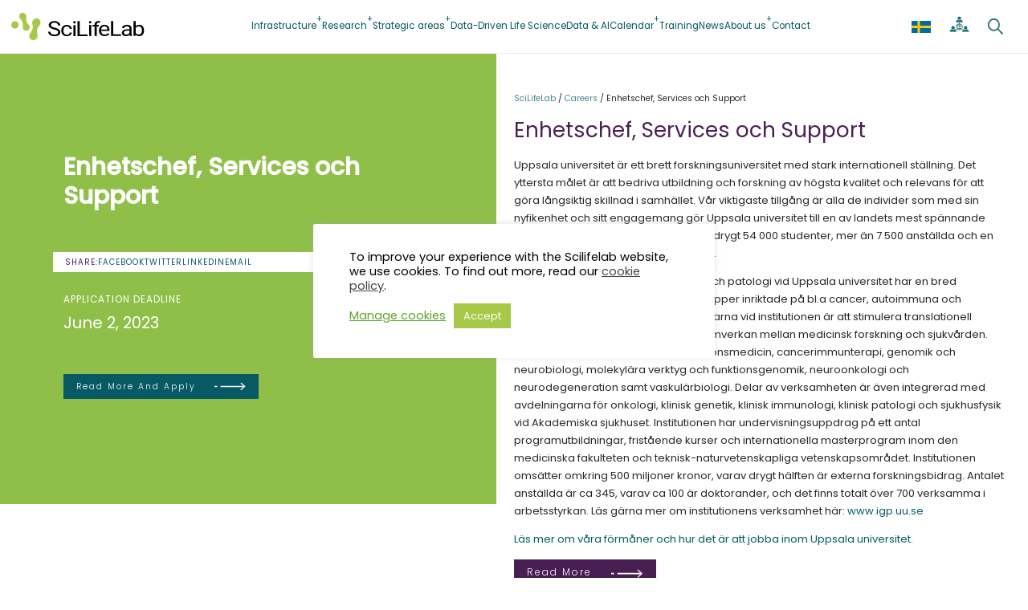

--- FILE ---
content_type: text/html; charset=UTF-8
request_url: https://www.scilifelab.se/career/enhetschef-services-och-support/
body_size: 27403
content:
<!DOCTYPE html>
<html lang="en-US">
<head>
	<meta charset="UTF-8" />
	<meta name="viewport" content="width=device-width, initial-scale=1" />
<meta name='robots' content='index, follow, max-image-preview:large, max-snippet:-1, max-video-preview:-1' />

	<!-- This site is optimized with the Yoast SEO Premium plugin v26.7 (Yoast SEO v26.7) - https://yoast.com/wordpress/plugins/seo/ -->
	<link rel="canonical" href="https://www.scilifelab.se/career/enhetschef-services-och-support/" />
	<meta property="og:locale" content="en_US" />
	<meta property="og:type" content="article" />
	<meta property="og:title" content="Enhetschef, Services och Support" />
	<meta property="og:description" content="Enhetschef, Services och Support Uppsala universitet är ett brett forskningsuniversitet med stark internationell ställning. Det yttersta målet är att bedriva utbildning och forskning av högsta kvalitet och relevans för att [&hellip;]" />
	<meta property="og:url" content="https://www.scilifelab.se/career/enhetschef-services-och-support/" />
	<meta property="og:site_name" content="SciLifeLab" />
	<meta property="article:publisher" content="https://www.facebook.com/scilifelab/" />
	<meta property="article:modified_time" content="2023-05-22T13:02:55+00:00" />
	<meta property="og:image" content="https://www.scilifelab.se/wp-content/uploads/2023/08/SEO-Logo.png" />
	<meta property="og:image:width" content="1250" />
	<meta property="og:image:height" content="1250" />
	<meta property="og:image:type" content="image/png" />
	<meta name="twitter:card" content="summary_large_image" />
	<meta name="twitter:site" content="@scilifelab" />
	<script type="application/ld+json" class="yoast-schema-graph">{"@context":"https://schema.org","@graph":[{"@type":"WebPage","@id":"https://www.scilifelab.se/career/enhetschef-services-och-support/","url":"https://www.scilifelab.se/career/enhetschef-services-och-support/","name":"Enhetschef, Services och Support - SciLifeLab","isPartOf":{"@id":"https://www.scilifelab.se/#website"},"datePublished":"2023-05-22T13:02:54+00:00","dateModified":"2023-05-22T13:02:55+00:00","breadcrumb":{"@id":"https://www.scilifelab.se/career/enhetschef-services-och-support/#breadcrumb"},"inLanguage":"en-US","potentialAction":[{"@type":"ReadAction","target":["https://www.scilifelab.se/career/enhetschef-services-och-support/"]}]},{"@type":"BreadcrumbList","@id":"https://www.scilifelab.se/career/enhetschef-services-och-support/#breadcrumb","itemListElement":[{"@type":"ListItem","position":1,"name":"Home","item":"https://www.scilifelab.se/"},{"@type":"ListItem","position":2,"name":"Enhetschef, Services och Support"}]},{"@type":"WebSite","@id":"https://www.scilifelab.se/#website","url":"https://www.scilifelab.se/","name":"SciLifeLab","description":"Science for Life Laboratory","publisher":{"@id":"https://www.scilifelab.se/#organization"},"alternateName":"SciLifeLab - Science for Life Laboratory","potentialAction":[{"@type":"SearchAction","target":{"@type":"EntryPoint","urlTemplate":"https://www.scilifelab.se/?s={search_term_string}"},"query-input":{"@type":"PropertyValueSpecification","valueRequired":true,"valueName":"search_term_string"}}],"inLanguage":"en-US"},{"@type":"Organization","@id":"https://www.scilifelab.se/#organization","name":"SciLifeLab","alternateName":"SciLifeLab - Science for Life Laboratory","url":"https://www.scilifelab.se/","logo":{"@type":"ImageObject","inLanguage":"en-US","@id":"https://www.scilifelab.se/#/schema/logo/image/","url":"https://www.scilifelab.se/wp-content/uploads/2023/08/SEO-Logo.png","contentUrl":"https://www.scilifelab.se/wp-content/uploads/2023/08/SEO-Logo.png","width":1250,"height":1250,"caption":"SciLifeLab"},"image":{"@id":"https://www.scilifelab.se/#/schema/logo/image/"},"sameAs":["https://www.facebook.com/scilifelab/","https://x.com/scilifelab","https://www.linkedin.com/company/1045341/","https://www.instagram.com/scilifelab/"]}]}</script>
	<!-- / Yoast SEO Premium plugin. -->


<title>Enhetschef, Services och Support - SciLifeLab</title>
<link rel='dns-prefetch' href='//use.fontawesome.com' />
<link rel="alternate" type="application/rss+xml" title="SciLifeLab &raquo; Feed" href="https://www.scilifelab.se/feed/" />
<link rel="alternate" type="application/rss+xml" title="SciLifeLab &raquo; Comments Feed" href="https://www.scilifelab.se/comments/feed/" />
<link rel="alternate" type="text/calendar" title="SciLifeLab &raquo; iCal Feed" href="https://www.scilifelab.se/events/?ical=1" />
<style type="text/css">.brave_popup{display:none}</style><script data-no-optimize="1"> var brave_popup_data = {}; var bravepop_emailValidation=false; var brave_popup_videos = {};  var brave_popup_formData = {};var brave_popup_adminUser = false; var brave_popup_pageInfo = {"type":"single","pageID":152905,"singleType":"career"};  var bravepop_emailSuggestions={};</script><link rel="alternate" title="oEmbed (JSON)" type="application/json+oembed" href="https://www.scilifelab.se/wp-json/oembed/1.0/embed?url=https%3A%2F%2Fwww.scilifelab.se%2Fcareer%2Fenhetschef-services-och-support%2F" />
<link rel="alternate" title="oEmbed (XML)" type="text/xml+oembed" href="https://www.scilifelab.se/wp-json/oembed/1.0/embed?url=https%3A%2F%2Fwww.scilifelab.se%2Fcareer%2Fenhetschef-services-och-support%2F&#038;format=xml" />
<style id='wp-img-auto-sizes-contain-inline-css'>
img:is([sizes=auto i],[sizes^="auto," i]){contain-intrinsic-size:3000px 1500px}
/*# sourceURL=wp-img-auto-sizes-contain-inline-css */
</style>
<style id='wp-block-site-logo-inline-css'>
.wp-block-site-logo{box-sizing:border-box;line-height:0}.wp-block-site-logo a{display:inline-block;line-height:0}.wp-block-site-logo.is-default-size img{height:auto;width:120px}.wp-block-site-logo img{height:auto;max-width:100%}.wp-block-site-logo a,.wp-block-site-logo img{border-radius:inherit}.wp-block-site-logo.aligncenter{margin-left:auto;margin-right:auto;text-align:center}:root :where(.wp-block-site-logo.is-style-rounded){border-radius:9999px}
/*# sourceURL=https://www.scilifelab.se/wp-includes/blocks/site-logo/style.min.css */
</style>
<style id='wp-block-navigation-link-inline-css'>
.wp-block-navigation .wp-block-navigation-item__label{overflow-wrap:break-word}.wp-block-navigation .wp-block-navigation-item__description{display:none}.link-ui-tools{outline:1px solid #f0f0f0;padding:8px}.link-ui-block-inserter{padding-top:8px}.link-ui-block-inserter__back{margin-left:8px;text-transform:uppercase}
/*# sourceURL=https://www.scilifelab.se/wp-includes/blocks/navigation-link/style.min.css */
</style>
<style id='wp-block-navigation-inline-css'>
.wp-block-navigation{position:relative}.wp-block-navigation ul{margin-bottom:0;margin-left:0;margin-top:0;padding-left:0}.wp-block-navigation ul,.wp-block-navigation ul li{list-style:none;padding:0}.wp-block-navigation .wp-block-navigation-item{align-items:center;background-color:inherit;display:flex;position:relative}.wp-block-navigation .wp-block-navigation-item .wp-block-navigation__submenu-container:empty{display:none}.wp-block-navigation .wp-block-navigation-item__content{display:block;z-index:1}.wp-block-navigation .wp-block-navigation-item__content.wp-block-navigation-item__content{color:inherit}.wp-block-navigation.has-text-decoration-underline .wp-block-navigation-item__content,.wp-block-navigation.has-text-decoration-underline .wp-block-navigation-item__content:active,.wp-block-navigation.has-text-decoration-underline .wp-block-navigation-item__content:focus{text-decoration:underline}.wp-block-navigation.has-text-decoration-line-through .wp-block-navigation-item__content,.wp-block-navigation.has-text-decoration-line-through .wp-block-navigation-item__content:active,.wp-block-navigation.has-text-decoration-line-through .wp-block-navigation-item__content:focus{text-decoration:line-through}.wp-block-navigation :where(a),.wp-block-navigation :where(a:active),.wp-block-navigation :where(a:focus){text-decoration:none}.wp-block-navigation .wp-block-navigation__submenu-icon{align-self:center;background-color:inherit;border:none;color:currentColor;display:inline-block;font-size:inherit;height:.6em;line-height:0;margin-left:.25em;padding:0;width:.6em}.wp-block-navigation .wp-block-navigation__submenu-icon svg{display:inline-block;stroke:currentColor;height:inherit;margin-top:.075em;width:inherit}.wp-block-navigation{--navigation-layout-justification-setting:flex-start;--navigation-layout-direction:row;--navigation-layout-wrap:wrap;--navigation-layout-justify:flex-start;--navigation-layout-align:center}.wp-block-navigation.is-vertical{--navigation-layout-direction:column;--navigation-layout-justify:initial;--navigation-layout-align:flex-start}.wp-block-navigation.no-wrap{--navigation-layout-wrap:nowrap}.wp-block-navigation.items-justified-center{--navigation-layout-justification-setting:center;--navigation-layout-justify:center}.wp-block-navigation.items-justified-center.is-vertical{--navigation-layout-align:center}.wp-block-navigation.items-justified-right{--navigation-layout-justification-setting:flex-end;--navigation-layout-justify:flex-end}.wp-block-navigation.items-justified-right.is-vertical{--navigation-layout-align:flex-end}.wp-block-navigation.items-justified-space-between{--navigation-layout-justification-setting:space-between;--navigation-layout-justify:space-between}.wp-block-navigation .has-child .wp-block-navigation__submenu-container{align-items:normal;background-color:inherit;color:inherit;display:flex;flex-direction:column;opacity:0;position:absolute;z-index:2}@media not (prefers-reduced-motion){.wp-block-navigation .has-child .wp-block-navigation__submenu-container{transition:opacity .1s linear}}.wp-block-navigation .has-child .wp-block-navigation__submenu-container{height:0;overflow:hidden;visibility:hidden;width:0}.wp-block-navigation .has-child .wp-block-navigation__submenu-container>.wp-block-navigation-item>.wp-block-navigation-item__content{display:flex;flex-grow:1;padding:.5em 1em}.wp-block-navigation .has-child .wp-block-navigation__submenu-container>.wp-block-navigation-item>.wp-block-navigation-item__content .wp-block-navigation__submenu-icon{margin-left:auto;margin-right:0}.wp-block-navigation .has-child .wp-block-navigation__submenu-container .wp-block-navigation-item__content{margin:0}.wp-block-navigation .has-child .wp-block-navigation__submenu-container{left:-1px;top:100%}@media (min-width:782px){.wp-block-navigation .has-child .wp-block-navigation__submenu-container .wp-block-navigation__submenu-container{left:100%;top:-1px}.wp-block-navigation .has-child .wp-block-navigation__submenu-container .wp-block-navigation__submenu-container:before{background:#0000;content:"";display:block;height:100%;position:absolute;right:100%;width:.5em}.wp-block-navigation .has-child .wp-block-navigation__submenu-container .wp-block-navigation__submenu-icon{margin-right:.25em}.wp-block-navigation .has-child .wp-block-navigation__submenu-container .wp-block-navigation__submenu-icon svg{transform:rotate(-90deg)}}.wp-block-navigation .has-child .wp-block-navigation-submenu__toggle[aria-expanded=true]~.wp-block-navigation__submenu-container,.wp-block-navigation .has-child:not(.open-on-click):hover>.wp-block-navigation__submenu-container,.wp-block-navigation .has-child:not(.open-on-click):not(.open-on-hover-click):focus-within>.wp-block-navigation__submenu-container{height:auto;min-width:200px;opacity:1;overflow:visible;visibility:visible;width:auto}.wp-block-navigation.has-background .has-child .wp-block-navigation__submenu-container{left:0;top:100%}@media (min-width:782px){.wp-block-navigation.has-background .has-child .wp-block-navigation__submenu-container .wp-block-navigation__submenu-container{left:100%;top:0}}.wp-block-navigation-submenu{display:flex;position:relative}.wp-block-navigation-submenu .wp-block-navigation__submenu-icon svg{stroke:currentColor}button.wp-block-navigation-item__content{background-color:initial;border:none;color:currentColor;font-family:inherit;font-size:inherit;font-style:inherit;font-weight:inherit;letter-spacing:inherit;line-height:inherit;text-align:left;text-transform:inherit}.wp-block-navigation-submenu__toggle{cursor:pointer}.wp-block-navigation-submenu__toggle[aria-expanded=true]+.wp-block-navigation__submenu-icon>svg,.wp-block-navigation-submenu__toggle[aria-expanded=true]>svg{transform:rotate(180deg)}.wp-block-navigation-item.open-on-click .wp-block-navigation-submenu__toggle{padding-left:0;padding-right:.85em}.wp-block-navigation-item.open-on-click .wp-block-navigation-submenu__toggle+.wp-block-navigation__submenu-icon{margin-left:-.6em;pointer-events:none}.wp-block-navigation-item.open-on-click button.wp-block-navigation-item__content:not(.wp-block-navigation-submenu__toggle){padding:0}.wp-block-navigation .wp-block-page-list,.wp-block-navigation__container,.wp-block-navigation__responsive-close,.wp-block-navigation__responsive-container,.wp-block-navigation__responsive-container-content,.wp-block-navigation__responsive-dialog{gap:inherit}:where(.wp-block-navigation.has-background .wp-block-navigation-item a:not(.wp-element-button)),:where(.wp-block-navigation.has-background .wp-block-navigation-submenu a:not(.wp-element-button)){padding:.5em 1em}:where(.wp-block-navigation .wp-block-navigation__submenu-container .wp-block-navigation-item a:not(.wp-element-button)),:where(.wp-block-navigation .wp-block-navigation__submenu-container .wp-block-navigation-submenu a:not(.wp-element-button)),:where(.wp-block-navigation .wp-block-navigation__submenu-container .wp-block-navigation-submenu button.wp-block-navigation-item__content),:where(.wp-block-navigation .wp-block-navigation__submenu-container .wp-block-pages-list__item button.wp-block-navigation-item__content){padding:.5em 1em}.wp-block-navigation.items-justified-right .wp-block-navigation__container .has-child .wp-block-navigation__submenu-container,.wp-block-navigation.items-justified-right .wp-block-page-list>.has-child .wp-block-navigation__submenu-container,.wp-block-navigation.items-justified-space-between .wp-block-page-list>.has-child:last-child .wp-block-navigation__submenu-container,.wp-block-navigation.items-justified-space-between>.wp-block-navigation__container>.has-child:last-child .wp-block-navigation__submenu-container{left:auto;right:0}.wp-block-navigation.items-justified-right .wp-block-navigation__container .has-child .wp-block-navigation__submenu-container .wp-block-navigation__submenu-container,.wp-block-navigation.items-justified-right .wp-block-page-list>.has-child .wp-block-navigation__submenu-container .wp-block-navigation__submenu-container,.wp-block-navigation.items-justified-space-between .wp-block-page-list>.has-child:last-child .wp-block-navigation__submenu-container .wp-block-navigation__submenu-container,.wp-block-navigation.items-justified-space-between>.wp-block-navigation__container>.has-child:last-child .wp-block-navigation__submenu-container .wp-block-navigation__submenu-container{left:-1px;right:-1px}@media (min-width:782px){.wp-block-navigation.items-justified-right .wp-block-navigation__container .has-child .wp-block-navigation__submenu-container .wp-block-navigation__submenu-container,.wp-block-navigation.items-justified-right .wp-block-page-list>.has-child .wp-block-navigation__submenu-container .wp-block-navigation__submenu-container,.wp-block-navigation.items-justified-space-between .wp-block-page-list>.has-child:last-child .wp-block-navigation__submenu-container .wp-block-navigation__submenu-container,.wp-block-navigation.items-justified-space-between>.wp-block-navigation__container>.has-child:last-child .wp-block-navigation__submenu-container .wp-block-navigation__submenu-container{left:auto;right:100%}}.wp-block-navigation:not(.has-background) .wp-block-navigation__submenu-container{background-color:#fff;border:1px solid #00000026}.wp-block-navigation.has-background .wp-block-navigation__submenu-container{background-color:inherit}.wp-block-navigation:not(.has-text-color) .wp-block-navigation__submenu-container{color:#000}.wp-block-navigation__container{align-items:var(--navigation-layout-align,initial);display:flex;flex-direction:var(--navigation-layout-direction,initial);flex-wrap:var(--navigation-layout-wrap,wrap);justify-content:var(--navigation-layout-justify,initial);list-style:none;margin:0;padding-left:0}.wp-block-navigation__container .is-responsive{display:none}.wp-block-navigation__container:only-child,.wp-block-page-list:only-child{flex-grow:1}@keyframes overlay-menu__fade-in-animation{0%{opacity:0;transform:translateY(.5em)}to{opacity:1;transform:translateY(0)}}.wp-block-navigation__responsive-container{bottom:0;display:none;left:0;position:fixed;right:0;top:0}.wp-block-navigation__responsive-container :where(.wp-block-navigation-item a){color:inherit}.wp-block-navigation__responsive-container .wp-block-navigation__responsive-container-content{align-items:var(--navigation-layout-align,initial);display:flex;flex-direction:var(--navigation-layout-direction,initial);flex-wrap:var(--navigation-layout-wrap,wrap);justify-content:var(--navigation-layout-justify,initial)}.wp-block-navigation__responsive-container:not(.is-menu-open.is-menu-open){background-color:inherit!important;color:inherit!important}.wp-block-navigation__responsive-container.is-menu-open{background-color:inherit;display:flex;flex-direction:column}@media not (prefers-reduced-motion){.wp-block-navigation__responsive-container.is-menu-open{animation:overlay-menu__fade-in-animation .1s ease-out;animation-fill-mode:forwards}}.wp-block-navigation__responsive-container.is-menu-open{overflow:auto;padding:clamp(1rem,var(--wp--style--root--padding-top),20rem) clamp(1rem,var(--wp--style--root--padding-right),20rem) clamp(1rem,var(--wp--style--root--padding-bottom),20rem) clamp(1rem,var(--wp--style--root--padding-left),20rem);z-index:100000}.wp-block-navigation__responsive-container.is-menu-open .wp-block-navigation__responsive-container-content{align-items:var(--navigation-layout-justification-setting,inherit);display:flex;flex-direction:column;flex-wrap:nowrap;overflow:visible;padding-top:calc(2rem + 24px)}.wp-block-navigation__responsive-container.is-menu-open .wp-block-navigation__responsive-container-content,.wp-block-navigation__responsive-container.is-menu-open .wp-block-navigation__responsive-container-content .wp-block-navigation__container,.wp-block-navigation__responsive-container.is-menu-open .wp-block-navigation__responsive-container-content .wp-block-page-list{justify-content:flex-start}.wp-block-navigation__responsive-container.is-menu-open .wp-block-navigation__responsive-container-content .wp-block-navigation__submenu-icon{display:none}.wp-block-navigation__responsive-container.is-menu-open .wp-block-navigation__responsive-container-content .has-child .wp-block-navigation__submenu-container{border:none;height:auto;min-width:200px;opacity:1;overflow:initial;padding-left:2rem;padding-right:2rem;position:static;visibility:visible;width:auto}.wp-block-navigation__responsive-container.is-menu-open .wp-block-navigation__responsive-container-content .wp-block-navigation__container,.wp-block-navigation__responsive-container.is-menu-open .wp-block-navigation__responsive-container-content .wp-block-navigation__submenu-container{gap:inherit}.wp-block-navigation__responsive-container.is-menu-open .wp-block-navigation__responsive-container-content .wp-block-navigation__submenu-container{padding-top:var(--wp--style--block-gap,2em)}.wp-block-navigation__responsive-container.is-menu-open .wp-block-navigation__responsive-container-content .wp-block-navigation-item__content{padding:0}.wp-block-navigation__responsive-container.is-menu-open .wp-block-navigation__responsive-container-content .wp-block-navigation-item,.wp-block-navigation__responsive-container.is-menu-open .wp-block-navigation__responsive-container-content .wp-block-navigation__container,.wp-block-navigation__responsive-container.is-menu-open .wp-block-navigation__responsive-container-content .wp-block-page-list{align-items:var(--navigation-layout-justification-setting,initial);display:flex;flex-direction:column}.wp-block-navigation__responsive-container.is-menu-open .wp-block-navigation-item,.wp-block-navigation__responsive-container.is-menu-open .wp-block-navigation-item .wp-block-navigation__submenu-container,.wp-block-navigation__responsive-container.is-menu-open .wp-block-navigation__container,.wp-block-navigation__responsive-container.is-menu-open .wp-block-page-list{background:#0000!important;color:inherit!important}.wp-block-navigation__responsive-container.is-menu-open .wp-block-navigation__submenu-container.wp-block-navigation__submenu-container.wp-block-navigation__submenu-container.wp-block-navigation__submenu-container{left:auto;right:auto}@media (min-width:600px){.wp-block-navigation__responsive-container:not(.hidden-by-default):not(.is-menu-open){background-color:inherit;display:block;position:relative;width:100%;z-index:auto}.wp-block-navigation__responsive-container:not(.hidden-by-default):not(.is-menu-open) .wp-block-navigation__responsive-container-close{display:none}.wp-block-navigation__responsive-container.is-menu-open .wp-block-navigation__submenu-container.wp-block-navigation__submenu-container.wp-block-navigation__submenu-container.wp-block-navigation__submenu-container{left:0}}.wp-block-navigation:not(.has-background) .wp-block-navigation__responsive-container.is-menu-open{background-color:#fff}.wp-block-navigation:not(.has-text-color) .wp-block-navigation__responsive-container.is-menu-open{color:#000}.wp-block-navigation__toggle_button_label{font-size:1rem;font-weight:700}.wp-block-navigation__responsive-container-close,.wp-block-navigation__responsive-container-open{background:#0000;border:none;color:currentColor;cursor:pointer;margin:0;padding:0;text-transform:inherit;vertical-align:middle}.wp-block-navigation__responsive-container-close svg,.wp-block-navigation__responsive-container-open svg{fill:currentColor;display:block;height:24px;pointer-events:none;width:24px}.wp-block-navigation__responsive-container-open{display:flex}.wp-block-navigation__responsive-container-open.wp-block-navigation__responsive-container-open.wp-block-navigation__responsive-container-open{font-family:inherit;font-size:inherit;font-weight:inherit}@media (min-width:600px){.wp-block-navigation__responsive-container-open:not(.always-shown){display:none}}.wp-block-navigation__responsive-container-close{position:absolute;right:0;top:0;z-index:2}.wp-block-navigation__responsive-container-close.wp-block-navigation__responsive-container-close.wp-block-navigation__responsive-container-close{font-family:inherit;font-size:inherit;font-weight:inherit}.wp-block-navigation__responsive-close{width:100%}.has-modal-open .wp-block-navigation__responsive-close{margin-left:auto;margin-right:auto;max-width:var(--wp--style--global--wide-size,100%)}.wp-block-navigation__responsive-close:focus{outline:none}.is-menu-open .wp-block-navigation__responsive-close,.is-menu-open .wp-block-navigation__responsive-container-content,.is-menu-open .wp-block-navigation__responsive-dialog{box-sizing:border-box}.wp-block-navigation__responsive-dialog{position:relative}.has-modal-open .admin-bar .is-menu-open .wp-block-navigation__responsive-dialog{margin-top:46px}@media (min-width:782px){.has-modal-open .admin-bar .is-menu-open .wp-block-navigation__responsive-dialog{margin-top:32px}}html.has-modal-open{overflow:hidden}
/*# sourceURL=https://www.scilifelab.se/wp-includes/blocks/navigation/style.min.css */
</style>
<style id='wp-block-group-inline-css'>
.wp-block-group{box-sizing:border-box}:where(.wp-block-group.wp-block-group-is-layout-constrained){position:relative}
/*# sourceURL=https://www.scilifelab.se/wp-includes/blocks/group/style.min.css */
</style>
<style id='wp-block-group-theme-inline-css'>
:where(.wp-block-group.has-background){padding:1.25em 2.375em}
/*# sourceURL=https://www.scilifelab.se/wp-includes/blocks/group/theme.min.css */
</style>
<style id='wp-block-template-part-theme-inline-css'>
:root :where(.wp-block-template-part.has-background){margin-bottom:0;margin-top:0;padding:1.25em 2.375em}
/*# sourceURL=https://www.scilifelab.se/wp-includes/blocks/template-part/theme.min.css */
</style>
<style id='scilifelab2022blocks-customviews-style-inline-css'>


/*# sourceURL=https://www.scilifelab.se/wp-content/plugins/scilifelab2022blocks/build/customViews/style-index.css */
</style>
<style id='wp-block-heading-inline-css'>
h1:where(.wp-block-heading).has-background,h2:where(.wp-block-heading).has-background,h3:where(.wp-block-heading).has-background,h4:where(.wp-block-heading).has-background,h5:where(.wp-block-heading).has-background,h6:where(.wp-block-heading).has-background{padding:1.25em 2.375em}h1.has-text-align-left[style*=writing-mode]:where([style*=vertical-lr]),h1.has-text-align-right[style*=writing-mode]:where([style*=vertical-rl]),h2.has-text-align-left[style*=writing-mode]:where([style*=vertical-lr]),h2.has-text-align-right[style*=writing-mode]:where([style*=vertical-rl]),h3.has-text-align-left[style*=writing-mode]:where([style*=vertical-lr]),h3.has-text-align-right[style*=writing-mode]:where([style*=vertical-rl]),h4.has-text-align-left[style*=writing-mode]:where([style*=vertical-lr]),h4.has-text-align-right[style*=writing-mode]:where([style*=vertical-rl]),h5.has-text-align-left[style*=writing-mode]:where([style*=vertical-lr]),h5.has-text-align-right[style*=writing-mode]:where([style*=vertical-rl]),h6.has-text-align-left[style*=writing-mode]:where([style*=vertical-lr]),h6.has-text-align-right[style*=writing-mode]:where([style*=vertical-rl]){rotate:180deg}
/*# sourceURL=https://www.scilifelab.se/wp-includes/blocks/heading/style.min.css */
</style>
<style id='wp-block-paragraph-inline-css'>
.is-small-text{font-size:.875em}.is-regular-text{font-size:1em}.is-large-text{font-size:2.25em}.is-larger-text{font-size:3em}.has-drop-cap:not(:focus):first-letter{float:left;font-size:8.4em;font-style:normal;font-weight:100;line-height:.68;margin:.05em .1em 0 0;text-transform:uppercase}body.rtl .has-drop-cap:not(:focus):first-letter{float:none;margin-left:.1em}p.has-drop-cap.has-background{overflow:hidden}:root :where(p.has-background){padding:1.25em 2.375em}:where(p.has-text-color:not(.has-link-color)) a{color:inherit}p.has-text-align-left[style*="writing-mode:vertical-lr"],p.has-text-align-right[style*="writing-mode:vertical-rl"]{rotate:180deg}
/*# sourceURL=https://www.scilifelab.se/wp-includes/blocks/paragraph/style.min.css */
</style>
<style id='wp-block-list-inline-css'>
ol,ul{box-sizing:border-box}:root :where(.wp-block-list.has-background){padding:1.25em 2.375em}
/*# sourceURL=https://www.scilifelab.se/wp-includes/blocks/list/style.min.css */
</style>
<style id='wp-block-post-content-inline-css'>
.wp-block-post-content{display:flow-root}
/*# sourceURL=https://www.scilifelab.se/wp-includes/blocks/post-content/style.min.css */
</style>
<style id='wp-block-columns-inline-css'>
.wp-block-columns{box-sizing:border-box;display:flex;flex-wrap:wrap!important}@media (min-width:782px){.wp-block-columns{flex-wrap:nowrap!important}}.wp-block-columns{align-items:normal!important}.wp-block-columns.are-vertically-aligned-top{align-items:flex-start}.wp-block-columns.are-vertically-aligned-center{align-items:center}.wp-block-columns.are-vertically-aligned-bottom{align-items:flex-end}@media (max-width:781px){.wp-block-columns:not(.is-not-stacked-on-mobile)>.wp-block-column{flex-basis:100%!important}}@media (min-width:782px){.wp-block-columns:not(.is-not-stacked-on-mobile)>.wp-block-column{flex-basis:0;flex-grow:1}.wp-block-columns:not(.is-not-stacked-on-mobile)>.wp-block-column[style*=flex-basis]{flex-grow:0}}.wp-block-columns.is-not-stacked-on-mobile{flex-wrap:nowrap!important}.wp-block-columns.is-not-stacked-on-mobile>.wp-block-column{flex-basis:0;flex-grow:1}.wp-block-columns.is-not-stacked-on-mobile>.wp-block-column[style*=flex-basis]{flex-grow:0}:where(.wp-block-columns){margin-bottom:1.75em}:where(.wp-block-columns.has-background){padding:1.25em 2.375em}.wp-block-column{flex-grow:1;min-width:0;overflow-wrap:break-word;word-break:break-word}.wp-block-column.is-vertically-aligned-top{align-self:flex-start}.wp-block-column.is-vertically-aligned-center{align-self:center}.wp-block-column.is-vertically-aligned-bottom{align-self:flex-end}.wp-block-column.is-vertically-aligned-stretch{align-self:stretch}.wp-block-column.is-vertically-aligned-bottom,.wp-block-column.is-vertically-aligned-center,.wp-block-column.is-vertically-aligned-top{width:100%}
/*# sourceURL=https://www.scilifelab.se/wp-includes/blocks/columns/style.min.css */
</style>
<style id='scilifelab2022blocks-authordetails-style-inline-css'>
.wp-block-scilifelab2022blocks-authordetails p{font-size:.86rem;margin:0;opacity:.86;padding:0}

/*# sourceURL=https://www.scilifelab.se/wp-content/plugins/scilifelab2022blocks/build/authordetails/style-index.css */
</style>
<style id='wp-block-image-inline-css'>
.wp-block-image>a,.wp-block-image>figure>a{display:inline-block}.wp-block-image img{box-sizing:border-box;height:auto;max-width:100%;vertical-align:bottom}@media not (prefers-reduced-motion){.wp-block-image img.hide{visibility:hidden}.wp-block-image img.show{animation:show-content-image .4s}}.wp-block-image[style*=border-radius] img,.wp-block-image[style*=border-radius]>a{border-radius:inherit}.wp-block-image.has-custom-border img{box-sizing:border-box}.wp-block-image.aligncenter{text-align:center}.wp-block-image.alignfull>a,.wp-block-image.alignwide>a{width:100%}.wp-block-image.alignfull img,.wp-block-image.alignwide img{height:auto;width:100%}.wp-block-image .aligncenter,.wp-block-image .alignleft,.wp-block-image .alignright,.wp-block-image.aligncenter,.wp-block-image.alignleft,.wp-block-image.alignright{display:table}.wp-block-image .aligncenter>figcaption,.wp-block-image .alignleft>figcaption,.wp-block-image .alignright>figcaption,.wp-block-image.aligncenter>figcaption,.wp-block-image.alignleft>figcaption,.wp-block-image.alignright>figcaption{caption-side:bottom;display:table-caption}.wp-block-image .alignleft{float:left;margin:.5em 1em .5em 0}.wp-block-image .alignright{float:right;margin:.5em 0 .5em 1em}.wp-block-image .aligncenter{margin-left:auto;margin-right:auto}.wp-block-image :where(figcaption){margin-bottom:1em;margin-top:.5em}.wp-block-image.is-style-circle-mask img{border-radius:9999px}@supports ((-webkit-mask-image:none) or (mask-image:none)) or (-webkit-mask-image:none){.wp-block-image.is-style-circle-mask img{border-radius:0;-webkit-mask-image:url('data:image/svg+xml;utf8,<svg viewBox="0 0 100 100" xmlns="http://www.w3.org/2000/svg"><circle cx="50" cy="50" r="50"/></svg>');mask-image:url('data:image/svg+xml;utf8,<svg viewBox="0 0 100 100" xmlns="http://www.w3.org/2000/svg"><circle cx="50" cy="50" r="50"/></svg>');mask-mode:alpha;-webkit-mask-position:center;mask-position:center;-webkit-mask-repeat:no-repeat;mask-repeat:no-repeat;-webkit-mask-size:contain;mask-size:contain}}:root :where(.wp-block-image.is-style-rounded img,.wp-block-image .is-style-rounded img){border-radius:9999px}.wp-block-image figure{margin:0}.wp-lightbox-container{display:flex;flex-direction:column;position:relative}.wp-lightbox-container img{cursor:zoom-in}.wp-lightbox-container img:hover+button{opacity:1}.wp-lightbox-container button{align-items:center;backdrop-filter:blur(16px) saturate(180%);background-color:#5a5a5a40;border:none;border-radius:4px;cursor:zoom-in;display:flex;height:20px;justify-content:center;opacity:0;padding:0;position:absolute;right:16px;text-align:center;top:16px;width:20px;z-index:100}@media not (prefers-reduced-motion){.wp-lightbox-container button{transition:opacity .2s ease}}.wp-lightbox-container button:focus-visible{outline:3px auto #5a5a5a40;outline:3px auto -webkit-focus-ring-color;outline-offset:3px}.wp-lightbox-container button:hover{cursor:pointer;opacity:1}.wp-lightbox-container button:focus{opacity:1}.wp-lightbox-container button:focus,.wp-lightbox-container button:hover,.wp-lightbox-container button:not(:hover):not(:active):not(.has-background){background-color:#5a5a5a40;border:none}.wp-lightbox-overlay{box-sizing:border-box;cursor:zoom-out;height:100vh;left:0;overflow:hidden;position:fixed;top:0;visibility:hidden;width:100%;z-index:100000}.wp-lightbox-overlay .close-button{align-items:center;cursor:pointer;display:flex;justify-content:center;min-height:40px;min-width:40px;padding:0;position:absolute;right:calc(env(safe-area-inset-right) + 16px);top:calc(env(safe-area-inset-top) + 16px);z-index:5000000}.wp-lightbox-overlay .close-button:focus,.wp-lightbox-overlay .close-button:hover,.wp-lightbox-overlay .close-button:not(:hover):not(:active):not(.has-background){background:none;border:none}.wp-lightbox-overlay .lightbox-image-container{height:var(--wp--lightbox-container-height);left:50%;overflow:hidden;position:absolute;top:50%;transform:translate(-50%,-50%);transform-origin:top left;width:var(--wp--lightbox-container-width);z-index:9999999999}.wp-lightbox-overlay .wp-block-image{align-items:center;box-sizing:border-box;display:flex;height:100%;justify-content:center;margin:0;position:relative;transform-origin:0 0;width:100%;z-index:3000000}.wp-lightbox-overlay .wp-block-image img{height:var(--wp--lightbox-image-height);min-height:var(--wp--lightbox-image-height);min-width:var(--wp--lightbox-image-width);width:var(--wp--lightbox-image-width)}.wp-lightbox-overlay .wp-block-image figcaption{display:none}.wp-lightbox-overlay button{background:none;border:none}.wp-lightbox-overlay .scrim{background-color:#fff;height:100%;opacity:.9;position:absolute;width:100%;z-index:2000000}.wp-lightbox-overlay.active{visibility:visible}@media not (prefers-reduced-motion){.wp-lightbox-overlay.active{animation:turn-on-visibility .25s both}.wp-lightbox-overlay.active img{animation:turn-on-visibility .35s both}.wp-lightbox-overlay.show-closing-animation:not(.active){animation:turn-off-visibility .35s both}.wp-lightbox-overlay.show-closing-animation:not(.active) img{animation:turn-off-visibility .25s both}.wp-lightbox-overlay.zoom.active{animation:none;opacity:1;visibility:visible}.wp-lightbox-overlay.zoom.active .lightbox-image-container{animation:lightbox-zoom-in .4s}.wp-lightbox-overlay.zoom.active .lightbox-image-container img{animation:none}.wp-lightbox-overlay.zoom.active .scrim{animation:turn-on-visibility .4s forwards}.wp-lightbox-overlay.zoom.show-closing-animation:not(.active){animation:none}.wp-lightbox-overlay.zoom.show-closing-animation:not(.active) .lightbox-image-container{animation:lightbox-zoom-out .4s}.wp-lightbox-overlay.zoom.show-closing-animation:not(.active) .lightbox-image-container img{animation:none}.wp-lightbox-overlay.zoom.show-closing-animation:not(.active) .scrim{animation:turn-off-visibility .4s forwards}}@keyframes show-content-image{0%{visibility:hidden}99%{visibility:hidden}to{visibility:visible}}@keyframes turn-on-visibility{0%{opacity:0}to{opacity:1}}@keyframes turn-off-visibility{0%{opacity:1;visibility:visible}99%{opacity:0;visibility:visible}to{opacity:0;visibility:hidden}}@keyframes lightbox-zoom-in{0%{transform:translate(calc((-100vw + var(--wp--lightbox-scrollbar-width))/2 + var(--wp--lightbox-initial-left-position)),calc(-50vh + var(--wp--lightbox-initial-top-position))) scale(var(--wp--lightbox-scale))}to{transform:translate(-50%,-50%) scale(1)}}@keyframes lightbox-zoom-out{0%{transform:translate(-50%,-50%) scale(1);visibility:visible}99%{visibility:visible}to{transform:translate(calc((-100vw + var(--wp--lightbox-scrollbar-width))/2 + var(--wp--lightbox-initial-left-position)),calc(-50vh + var(--wp--lightbox-initial-top-position))) scale(var(--wp--lightbox-scale));visibility:hidden}}
/*# sourceURL=https://www.scilifelab.se/wp-includes/blocks/image/style.min.css */
</style>
<style id='wp-block-image-theme-inline-css'>
:root :where(.wp-block-image figcaption){color:#555;font-size:13px;text-align:center}.is-dark-theme :root :where(.wp-block-image figcaption){color:#ffffffa6}.wp-block-image{margin:0 0 1em}
/*# sourceURL=https://www.scilifelab.se/wp-includes/blocks/image/theme.min.css */
</style>
<style id='wp-block-spacer-inline-css'>
.wp-block-spacer{clear:both}
/*# sourceURL=https://www.scilifelab.se/wp-includes/blocks/spacer/style.min.css */
</style>
<link rel='stylesheet' id='tribe-events-pro-mini-calendar-block-styles-css' href='https://www.scilifelab.se/wp-content/plugins/events-calendar-pro/build/css/tribe-events-pro-mini-calendar-block.css?ver=7.7.12' media='all' />
<link rel='stylesheet' id='embedpress-css-css' href='https://www.scilifelab.se/wp-content/plugins/embedpress/assets/css/embedpress.css?ver=1767795657' media='all' />
<link rel='stylesheet' id='embedpress-blocks-style-css' href='https://www.scilifelab.se/wp-content/plugins/embedpress/assets/css/blocks.build.css?ver=1767795657' media='all' />
<link rel='stylesheet' id='embedpress-lazy-load-css-css' href='https://www.scilifelab.se/wp-content/plugins/embedpress/assets/css/lazy-load.css?ver=1767795657' media='all' />
<style id='wp-emoji-styles-inline-css'>

	img.wp-smiley, img.emoji {
		display: inline !important;
		border: none !important;
		box-shadow: none !important;
		height: 1em !important;
		width: 1em !important;
		margin: 0 0.07em !important;
		vertical-align: -0.1em !important;
		background: none !important;
		padding: 0 !important;
	}
/*# sourceURL=wp-emoji-styles-inline-css */
</style>
<style id='wp-block-library-inline-css'>
:root{--wp-block-synced-color:#7a00df;--wp-block-synced-color--rgb:122,0,223;--wp-bound-block-color:var(--wp-block-synced-color);--wp-editor-canvas-background:#ddd;--wp-admin-theme-color:#007cba;--wp-admin-theme-color--rgb:0,124,186;--wp-admin-theme-color-darker-10:#006ba1;--wp-admin-theme-color-darker-10--rgb:0,107,160.5;--wp-admin-theme-color-darker-20:#005a87;--wp-admin-theme-color-darker-20--rgb:0,90,135;--wp-admin-border-width-focus:2px}@media (min-resolution:192dpi){:root{--wp-admin-border-width-focus:1.5px}}.wp-element-button{cursor:pointer}:root .has-very-light-gray-background-color{background-color:#eee}:root .has-very-dark-gray-background-color{background-color:#313131}:root .has-very-light-gray-color{color:#eee}:root .has-very-dark-gray-color{color:#313131}:root .has-vivid-green-cyan-to-vivid-cyan-blue-gradient-background{background:linear-gradient(135deg,#00d084,#0693e3)}:root .has-purple-crush-gradient-background{background:linear-gradient(135deg,#34e2e4,#4721fb 50%,#ab1dfe)}:root .has-hazy-dawn-gradient-background{background:linear-gradient(135deg,#faaca8,#dad0ec)}:root .has-subdued-olive-gradient-background{background:linear-gradient(135deg,#fafae1,#67a671)}:root .has-atomic-cream-gradient-background{background:linear-gradient(135deg,#fdd79a,#004a59)}:root .has-nightshade-gradient-background{background:linear-gradient(135deg,#330968,#31cdcf)}:root .has-midnight-gradient-background{background:linear-gradient(135deg,#020381,#2874fc)}:root{--wp--preset--font-size--normal:16px;--wp--preset--font-size--huge:42px}.has-regular-font-size{font-size:1em}.has-larger-font-size{font-size:2.625em}.has-normal-font-size{font-size:var(--wp--preset--font-size--normal)}.has-huge-font-size{font-size:var(--wp--preset--font-size--huge)}.has-text-align-center{text-align:center}.has-text-align-left{text-align:left}.has-text-align-right{text-align:right}.has-fit-text{white-space:nowrap!important}#end-resizable-editor-section{display:none}.aligncenter{clear:both}.items-justified-left{justify-content:flex-start}.items-justified-center{justify-content:center}.items-justified-right{justify-content:flex-end}.items-justified-space-between{justify-content:space-between}.screen-reader-text{border:0;clip-path:inset(50%);height:1px;margin:-1px;overflow:hidden;padding:0;position:absolute;width:1px;word-wrap:normal!important}.screen-reader-text:focus{background-color:#ddd;clip-path:none;color:#444;display:block;font-size:1em;height:auto;left:5px;line-height:normal;padding:15px 23px 14px;text-decoration:none;top:5px;width:auto;z-index:100000}html :where(.has-border-color){border-style:solid}html :where([style*=border-top-color]){border-top-style:solid}html :where([style*=border-right-color]){border-right-style:solid}html :where([style*=border-bottom-color]){border-bottom-style:solid}html :where([style*=border-left-color]){border-left-style:solid}html :where([style*=border-width]){border-style:solid}html :where([style*=border-top-width]){border-top-style:solid}html :where([style*=border-right-width]){border-right-style:solid}html :where([style*=border-bottom-width]){border-bottom-style:solid}html :where([style*=border-left-width]){border-left-style:solid}html :where(img[class*=wp-image-]){height:auto;max-width:100%}:where(figure){margin:0 0 1em}html :where(.is-position-sticky){--wp-admin--admin-bar--position-offset:var(--wp-admin--admin-bar--height,0px)}@media screen and (max-width:600px){html :where(.is-position-sticky){--wp-admin--admin-bar--position-offset:0px}}
/*# sourceURL=/wp-includes/css/dist/block-library/common.min.css */
</style>
<link rel='stylesheet' id='fontAwesome-css' href='https://www.scilifelab.se/wp-content/plugins/lightbox-block/assets/css/font-awesome.min.css?ver=6.5.2' media='all' />
<style id='font-awesome-svg-styles-default-inline-css'>
.svg-inline--fa {
  display: inline-block;
  height: 1em;
  overflow: visible;
  vertical-align: -.125em;
}
/*# sourceURL=font-awesome-svg-styles-default-inline-css */
</style>
<link rel='stylesheet' id='font-awesome-svg-styles-css' href='https://www.scilifelab.se/wp-content/uploads/font-awesome/v7.0.0/css/svg-with-js.css' media='all' />
<style id='font-awesome-svg-styles-inline-css'>
   .wp-block-font-awesome-icon svg::before,
   .wp-rich-text-font-awesome-icon svg::before {content: unset;}
/*# sourceURL=font-awesome-svg-styles-inline-css */
</style>
<style id='global-styles-inline-css'>
:root{--wp--preset--aspect-ratio--square: 1;--wp--preset--aspect-ratio--4-3: 4/3;--wp--preset--aspect-ratio--3-4: 3/4;--wp--preset--aspect-ratio--3-2: 3/2;--wp--preset--aspect-ratio--2-3: 2/3;--wp--preset--aspect-ratio--16-9: 16/9;--wp--preset--aspect-ratio--9-16: 9/16;--wp--preset--color--black: #000;--wp--preset--color--cyan-bluish-gray: #abb8c3;--wp--preset--color--white: #fff;--wp--preset--color--pale-pink: #f78da7;--wp--preset--color--vivid-red: #cf2e2e;--wp--preset--color--luminous-vivid-orange: #ff6900;--wp--preset--color--luminous-vivid-amber: #fcb900;--wp--preset--color--light-green-cyan: #7bdcb5;--wp--preset--color--vivid-green-cyan: #00d084;--wp--preset--color--pale-cyan-blue: #8ed1fc;--wp--preset--color--vivid-cyan-blue: #0693e3;--wp--preset--color--vivid-purple: #9b51e0;--wp--preset--color--transparent: transparent;--wp--preset--color--color-1: #075a63;--wp--preset--color--color-2: #491f53;--wp--preset--color--color-3: #8fbf49;--wp--preset--color--color-4: #f7f7f7;--wp--preset--gradient--vivid-cyan-blue-to-vivid-purple: linear-gradient(135deg,rgb(6,147,227) 0%,rgb(155,81,224) 100%);--wp--preset--gradient--light-green-cyan-to-vivid-green-cyan: linear-gradient(135deg,rgb(122,220,180) 0%,rgb(0,208,130) 100%);--wp--preset--gradient--luminous-vivid-amber-to-luminous-vivid-orange: linear-gradient(135deg,rgb(252,185,0) 0%,rgb(255,105,0) 100%);--wp--preset--gradient--luminous-vivid-orange-to-vivid-red: linear-gradient(135deg,rgb(255,105,0) 0%,rgb(207,46,46) 100%);--wp--preset--gradient--very-light-gray-to-cyan-bluish-gray: linear-gradient(135deg,rgb(238,238,238) 0%,rgb(169,184,195) 100%);--wp--preset--gradient--cool-to-warm-spectrum: linear-gradient(135deg,rgb(74,234,220) 0%,rgb(151,120,209) 20%,rgb(207,42,186) 40%,rgb(238,44,130) 60%,rgb(251,105,98) 80%,rgb(254,248,76) 100%);--wp--preset--gradient--blush-light-purple: linear-gradient(135deg,rgb(255,206,236) 0%,rgb(152,150,240) 100%);--wp--preset--gradient--blush-bordeaux: linear-gradient(135deg,rgb(254,205,165) 0%,rgb(254,45,45) 50%,rgb(107,0,62) 100%);--wp--preset--gradient--luminous-dusk: linear-gradient(135deg,rgb(255,203,112) 0%,rgb(199,81,192) 50%,rgb(65,88,208) 100%);--wp--preset--gradient--pale-ocean: linear-gradient(135deg,rgb(255,245,203) 0%,rgb(182,227,212) 50%,rgb(51,167,181) 100%);--wp--preset--gradient--electric-grass: linear-gradient(135deg,rgb(202,248,128) 0%,rgb(113,206,126) 100%);--wp--preset--gradient--midnight: linear-gradient(135deg,rgb(2,3,129) 0%,rgb(40,116,252) 100%);--wp--preset--font-size--small: 13px;--wp--preset--font-size--medium: 20px;--wp--preset--font-size--large: 36px;--wp--preset--font-size--x-large: 42px;--wp--preset--spacing--20: 0.44rem;--wp--preset--spacing--30: 0.67rem;--wp--preset--spacing--40: 1rem;--wp--preset--spacing--50: 1.5rem;--wp--preset--spacing--60: 2.25rem;--wp--preset--spacing--70: 3.38rem;--wp--preset--spacing--80: 5.06rem;--wp--preset--shadow--natural: 6px 6px 9px rgba(0, 0, 0, 0.2);--wp--preset--shadow--deep: 12px 12px 50px rgba(0, 0, 0, 0.4);--wp--preset--shadow--sharp: 6px 6px 0px rgba(0, 0, 0, 0.2);--wp--preset--shadow--outlined: 6px 6px 0px -3px rgb(255, 255, 255), 6px 6px rgb(0, 0, 0);--wp--preset--shadow--crisp: 6px 6px 0px rgb(0, 0, 0);}:root { --wp--style--global--content-size: 95%;--wp--style--global--wide-size: 98%; }:where(body) { margin: 0; }.wp-site-blocks > .alignleft { float: left; margin-right: 2em; }.wp-site-blocks > .alignright { float: right; margin-left: 2em; }.wp-site-blocks > .aligncenter { justify-content: center; margin-left: auto; margin-right: auto; }:where(.is-layout-flex){gap: 0.5em;}:where(.is-layout-grid){gap: 0.5em;}.is-layout-flow > .alignleft{float: left;margin-inline-start: 0;margin-inline-end: 2em;}.is-layout-flow > .alignright{float: right;margin-inline-start: 2em;margin-inline-end: 0;}.is-layout-flow > .aligncenter{margin-left: auto !important;margin-right: auto !important;}.is-layout-constrained > .alignleft{float: left;margin-inline-start: 0;margin-inline-end: 2em;}.is-layout-constrained > .alignright{float: right;margin-inline-start: 2em;margin-inline-end: 0;}.is-layout-constrained > .aligncenter{margin-left: auto !important;margin-right: auto !important;}.is-layout-constrained > :where(:not(.alignleft):not(.alignright):not(.alignfull)){max-width: var(--wp--style--global--content-size);margin-left: auto !important;margin-right: auto !important;}.is-layout-constrained > .alignwide{max-width: var(--wp--style--global--wide-size);}body .is-layout-flex{display: flex;}.is-layout-flex{flex-wrap: wrap;align-items: center;}.is-layout-flex > :is(*, div){margin: 0;}body .is-layout-grid{display: grid;}.is-layout-grid > :is(*, div){margin: 0;}body{font-family: Poppins;padding-top: 0px;padding-right: 0px;padding-bottom: 0px;padding-left: 0px;}a:where(:not(.wp-element-button)){text-decoration: underline;}:root :where(.wp-element-button, .wp-block-button__link){background-color: #32373c;border-width: 0;color: #fff;font-family: inherit;font-size: inherit;font-style: inherit;font-weight: inherit;letter-spacing: inherit;line-height: inherit;padding-top: calc(0.667em + 2px);padding-right: calc(1.333em + 2px);padding-bottom: calc(0.667em + 2px);padding-left: calc(1.333em + 2px);text-decoration: none;text-transform: inherit;}.has-black-color{color: var(--wp--preset--color--black) !important;}.has-cyan-bluish-gray-color{color: var(--wp--preset--color--cyan-bluish-gray) !important;}.has-white-color{color: var(--wp--preset--color--white) !important;}.has-pale-pink-color{color: var(--wp--preset--color--pale-pink) !important;}.has-vivid-red-color{color: var(--wp--preset--color--vivid-red) !important;}.has-luminous-vivid-orange-color{color: var(--wp--preset--color--luminous-vivid-orange) !important;}.has-luminous-vivid-amber-color{color: var(--wp--preset--color--luminous-vivid-amber) !important;}.has-light-green-cyan-color{color: var(--wp--preset--color--light-green-cyan) !important;}.has-vivid-green-cyan-color{color: var(--wp--preset--color--vivid-green-cyan) !important;}.has-pale-cyan-blue-color{color: var(--wp--preset--color--pale-cyan-blue) !important;}.has-vivid-cyan-blue-color{color: var(--wp--preset--color--vivid-cyan-blue) !important;}.has-vivid-purple-color{color: var(--wp--preset--color--vivid-purple) !important;}.has-transparent-color{color: var(--wp--preset--color--transparent) !important;}.has-color-1-color{color: var(--wp--preset--color--color-1) !important;}.has-color-2-color{color: var(--wp--preset--color--color-2) !important;}.has-color-3-color{color: var(--wp--preset--color--color-3) !important;}.has-color-4-color{color: var(--wp--preset--color--color-4) !important;}.has-black-background-color{background-color: var(--wp--preset--color--black) !important;}.has-cyan-bluish-gray-background-color{background-color: var(--wp--preset--color--cyan-bluish-gray) !important;}.has-white-background-color{background-color: var(--wp--preset--color--white) !important;}.has-pale-pink-background-color{background-color: var(--wp--preset--color--pale-pink) !important;}.has-vivid-red-background-color{background-color: var(--wp--preset--color--vivid-red) !important;}.has-luminous-vivid-orange-background-color{background-color: var(--wp--preset--color--luminous-vivid-orange) !important;}.has-luminous-vivid-amber-background-color{background-color: var(--wp--preset--color--luminous-vivid-amber) !important;}.has-light-green-cyan-background-color{background-color: var(--wp--preset--color--light-green-cyan) !important;}.has-vivid-green-cyan-background-color{background-color: var(--wp--preset--color--vivid-green-cyan) !important;}.has-pale-cyan-blue-background-color{background-color: var(--wp--preset--color--pale-cyan-blue) !important;}.has-vivid-cyan-blue-background-color{background-color: var(--wp--preset--color--vivid-cyan-blue) !important;}.has-vivid-purple-background-color{background-color: var(--wp--preset--color--vivid-purple) !important;}.has-transparent-background-color{background-color: var(--wp--preset--color--transparent) !important;}.has-color-1-background-color{background-color: var(--wp--preset--color--color-1) !important;}.has-color-2-background-color{background-color: var(--wp--preset--color--color-2) !important;}.has-color-3-background-color{background-color: var(--wp--preset--color--color-3) !important;}.has-color-4-background-color{background-color: var(--wp--preset--color--color-4) !important;}.has-black-border-color{border-color: var(--wp--preset--color--black) !important;}.has-cyan-bluish-gray-border-color{border-color: var(--wp--preset--color--cyan-bluish-gray) !important;}.has-white-border-color{border-color: var(--wp--preset--color--white) !important;}.has-pale-pink-border-color{border-color: var(--wp--preset--color--pale-pink) !important;}.has-vivid-red-border-color{border-color: var(--wp--preset--color--vivid-red) !important;}.has-luminous-vivid-orange-border-color{border-color: var(--wp--preset--color--luminous-vivid-orange) !important;}.has-luminous-vivid-amber-border-color{border-color: var(--wp--preset--color--luminous-vivid-amber) !important;}.has-light-green-cyan-border-color{border-color: var(--wp--preset--color--light-green-cyan) !important;}.has-vivid-green-cyan-border-color{border-color: var(--wp--preset--color--vivid-green-cyan) !important;}.has-pale-cyan-blue-border-color{border-color: var(--wp--preset--color--pale-cyan-blue) !important;}.has-vivid-cyan-blue-border-color{border-color: var(--wp--preset--color--vivid-cyan-blue) !important;}.has-vivid-purple-border-color{border-color: var(--wp--preset--color--vivid-purple) !important;}.has-transparent-border-color{border-color: var(--wp--preset--color--transparent) !important;}.has-color-1-border-color{border-color: var(--wp--preset--color--color-1) !important;}.has-color-2-border-color{border-color: var(--wp--preset--color--color-2) !important;}.has-color-3-border-color{border-color: var(--wp--preset--color--color-3) !important;}.has-color-4-border-color{border-color: var(--wp--preset--color--color-4) !important;}.has-vivid-cyan-blue-to-vivid-purple-gradient-background{background: var(--wp--preset--gradient--vivid-cyan-blue-to-vivid-purple) !important;}.has-light-green-cyan-to-vivid-green-cyan-gradient-background{background: var(--wp--preset--gradient--light-green-cyan-to-vivid-green-cyan) !important;}.has-luminous-vivid-amber-to-luminous-vivid-orange-gradient-background{background: var(--wp--preset--gradient--luminous-vivid-amber-to-luminous-vivid-orange) !important;}.has-luminous-vivid-orange-to-vivid-red-gradient-background{background: var(--wp--preset--gradient--luminous-vivid-orange-to-vivid-red) !important;}.has-very-light-gray-to-cyan-bluish-gray-gradient-background{background: var(--wp--preset--gradient--very-light-gray-to-cyan-bluish-gray) !important;}.has-cool-to-warm-spectrum-gradient-background{background: var(--wp--preset--gradient--cool-to-warm-spectrum) !important;}.has-blush-light-purple-gradient-background{background: var(--wp--preset--gradient--blush-light-purple) !important;}.has-blush-bordeaux-gradient-background{background: var(--wp--preset--gradient--blush-bordeaux) !important;}.has-luminous-dusk-gradient-background{background: var(--wp--preset--gradient--luminous-dusk) !important;}.has-pale-ocean-gradient-background{background: var(--wp--preset--gradient--pale-ocean) !important;}.has-electric-grass-gradient-background{background: var(--wp--preset--gradient--electric-grass) !important;}.has-midnight-gradient-background{background: var(--wp--preset--gradient--midnight) !important;}.has-small-font-size{font-size: var(--wp--preset--font-size--small) !important;}.has-medium-font-size{font-size: var(--wp--preset--font-size--medium) !important;}.has-large-font-size{font-size: var(--wp--preset--font-size--large) !important;}.has-x-large-font-size{font-size: var(--wp--preset--font-size--x-large) !important;}
.service {
	background-color: rgb(247, 247, 247);
}
.all-services {
	position: relative;
  display: none;
	background: #3F3F3F;
	color: #fff;
}
.all-services h2{
	color: #fff;
}
.all-services .wp-block-scilifelab-link-card a {
    color: #fff;
	text-decoration: underline;
}
.close_team_members,
.team_members,
.close_services{
	display: none;
}
.close_team_members svg,
.close_services svg{
	position: relative;
  top: 6px;
  left: 8px;
}

.service-bottom:after {
    content: "";
	display: block;
	width: 100%;
	height: 30px;
    position: absolute;
    bottom: -30px;
    left: 0;
	  z-index: 9;
	background: #3F3F3F;
	transition: all .4s ease;
}
.close-services {
	cursor: pointer;
}
.wp-static-page .wp-block-columns .wp-block-column.full-width:nth-child(3), .wp-static-page .wp-block-columns .wp-block-column.is-style-full-width:nth-child(3) {
	margin-left: 0.5rem;
}

.training-hub .wp-block-scilifelab-link-card {
    padding: 3rem;
    min-height: 360px;
}

.ddls_research_school {
  position: sticky;
  top: 90px;
  padding: 20px 0 20px 20px;
  background-color: rgb(238 239 240) !important;
}
.ddls_research_school .wp-block-navigation-item__label {
  font-size: 18px;
  color: #075a63;
}
.ddls_research_school .is-menu-open {
  padding: 100px 0 0 15px;
}
.styled-scrollbars a:not(:empty) {color: #fff;}
body a:not(:empty){color: #045c64;}
:where(.wp-block-columns.is-layout-flex){gap: 2em;}:where(.wp-block-columns.is-layout-grid){gap: 2em;}
/*# sourceURL=global-styles-inline-css */
</style>
<style id='core-block-supports-inline-css'>
.wp-container-core-navigation-is-layout-e0598304{flex-wrap:nowrap;justify-content:flex-start;}.wp-container-core-navigation-is-layout-ad2f72ca{flex-wrap:nowrap;}.wp-container-core-group-is-layout-b493c794{flex-wrap:nowrap;justify-content:space-between;}.wp-container-core-columns-is-layout-9d6595d7{flex-wrap:nowrap;}.wp-container-core-navigation-is-layout-8d0caef2{flex-direction:column;align-items:flex-start;}.wp-container-core-group-is-layout-ad2f72ca{flex-wrap:nowrap;}
/*# sourceURL=core-block-supports-inline-css */
</style>
<style id='wp-block-template-skip-link-inline-css'>

		.skip-link.screen-reader-text {
			border: 0;
			clip-path: inset(50%);
			height: 1px;
			margin: -1px;
			overflow: hidden;
			padding: 0;
			position: absolute !important;
			width: 1px;
			word-wrap: normal !important;
		}

		.skip-link.screen-reader-text:focus {
			background-color: #eee;
			clip-path: none;
			color: #444;
			display: block;
			font-size: 1em;
			height: auto;
			left: 5px;
			line-height: normal;
			padding: 15px 23px 14px;
			text-decoration: none;
			top: 5px;
			width: auto;
			z-index: 100000;
		}
/*# sourceURL=wp-block-template-skip-link-inline-css */
</style>
<link rel='stylesheet' id='pb-accordion-blocks-style-css' href='https://www.scilifelab.se/wp-content/plugins/accordion-blocks/build/index.css?ver=1769397629' media='all' />
<link rel='stylesheet' id='cookie-law-info-css' href='https://www.scilifelab.se/wp-content/plugins/cookie-law-info/legacy/public/css/cookie-law-info-public.css?ver=3.3.9.1' media='all' />
<link rel='stylesheet' id='cookie-law-info-gdpr-css' href='https://www.scilifelab.se/wp-content/plugins/cookie-law-info/legacy/public/css/cookie-law-info-gdpr.css?ver=3.3.9.1' media='all' />
<link rel='stylesheet' id='lbb-custom-popup-css' href='https://www.scilifelab.se/wp-content/plugins/lightbox-block/build/custom-popup.css?ver=1.1.36' media='all' />
<link rel='stylesheet' id='scilife_blocks-style-css-css' href='https://www.scilifelab.se/wp-content/plugins/scilife-blocks/build/style-index.css?ver=1745913397' media='all' />
<link rel='stylesheet' id='scilifelab-style-css' href='https://www.scilifelab.se/wp-content/themes/scilifelab2022/style.css?ver=1.3.7' media='all' />
<link rel='stylesheet' id='theme-style-css' href='https://www.scilifelab.se/wp-content/themes/scilifelab2022/build/style-index.css?ver=1745913446' media='all' />
<link rel='stylesheet' id='font-awesome-official-css' href='https://use.fontawesome.com/releases/v7.0.0/css/all.css' media='all' integrity="sha384-tGBVFh2h9Zcme3k9gJLbGqDpD+jRd419j/6N32rharcTZa1X6xgxug6pFMGonjxU" crossorigin="anonymous" />
<link rel='stylesheet' id='font-awesome-official-v4shim-css' href='https://use.fontawesome.com/releases/v7.0.0/css/v4-shims.css' media='all' integrity="sha384-NNMojup/wze+7MYNfppFkt1PyEfFX0wIGvCNanAQxX/+oI4LFnrP0EzKH7HTqLke" crossorigin="anonymous" />
<script src="https://www.scilifelab.se/wp-content/plugins/scilifelab2022blocks/build/units-select/view.js?ver=ba8cc1d9247ef097aa77" id="scilifelab2022blocks-units-select-view-script-js" defer data-wp-strategy="defer"></script>
<script src="https://www.scilifelab.se/wp-includes/js/jquery/jquery.min.js?ver=3.7.1" id="jquery-core-js"></script>
<script id="cookie-law-info-js-extra">
var Cli_Data = {"nn_cookie_ids":[],"cookielist":[],"non_necessary_cookies":[],"ccpaEnabled":"","ccpaRegionBased":"","ccpaBarEnabled":"","strictlyEnabled":["necessary","obligatoire"],"ccpaType":"gdpr","js_blocking":"1","custom_integration":"","triggerDomRefresh":"","secure_cookies":""};
var cli_cookiebar_settings = {"animate_speed_hide":"500","animate_speed_show":"500","background":"#FFF","border":"#b1a6a6c2","border_on":"","button_1_button_colour":"#000","button_1_button_hover":"#000000","button_1_link_colour":"#fff","button_1_as_button":"1","button_1_new_win":"","button_2_button_colour":"#333","button_2_button_hover":"#292929","button_2_link_colour":"#444","button_2_as_button":"","button_2_hidebar":"","button_3_button_colour":"#000","button_3_button_hover":"#000000","button_3_link_colour":"#fff","button_3_as_button":"1","button_3_new_win":"","button_4_button_colour":"#000","button_4_button_hover":"#000000","button_4_link_colour":"#62a329","button_4_as_button":"","button_7_button_colour":"#a7c947","button_7_button_hover":"#86a139","button_7_link_colour":"#fff","button_7_as_button":"1","button_7_new_win":"","font_family":"inherit","header_fix":"","notify_animate_hide":"1","notify_animate_show":"","notify_div_id":"#cookie-law-info-bar","notify_position_horizontal":"right","notify_position_vertical":"bottom","scroll_close":"","scroll_close_reload":"","accept_close_reload":"","reject_close_reload":"","showagain_tab":"","showagain_background":"#fff","showagain_border":"#000","showagain_div_id":"#cookie-law-info-again","showagain_x_position":"100px","text":"#000","show_once_yn":"","show_once":"10000","logging_on":"","as_popup":"","popup_overlay":"","bar_heading_text":"","cookie_bar_as":"popup","popup_showagain_position":"bottom-right","widget_position":"left"};
var log_object = {"ajax_url":"https://www.scilifelab.se/wp-admin/admin-ajax.php"};
//# sourceURL=cookie-law-info-js-extra
</script>
<script src="https://www.scilifelab.se/wp-content/plugins/cookie-law-info/legacy/public/js/cookie-law-info-public.js?ver=3.3.9.1" id="cookie-law-info-js"></script>
<script src="https://www.scilifelab.se/wp-content/plugins/lightbox-block/build/custom-popup.js?ver=1.1.36" id="lbb-custom-popup-js"></script>
<link rel="https://api.w.org/" href="https://www.scilifelab.se/wp-json/" /><link rel="alternate" title="JSON" type="application/json" href="https://www.scilifelab.se/wp-json/wp/v2/career/152905" /><link rel="EditURI" type="application/rsd+xml" title="RSD" href="https://www.scilifelab.se/xmlrpc.php?rsd" />
<meta name="generator" content="WordPress 6.9" />
<link rel='shortlink' href='https://www.scilifelab.se/?p=152905' />
<meta name="et-api-version" content="v1"><meta name="et-api-origin" content="https://www.scilifelab.se"><link rel="https://theeventscalendar.com/" href="https://www.scilifelab.se/wp-json/tribe/tickets/v1/" /><meta name="tec-api-version" content="v1"><meta name="tec-api-origin" content="https://www.scilifelab.se"><link rel="alternate" href="https://www.scilifelab.se/wp-json/tribe/events/v1/" /><script>document.documentElement.className += " js";</script>
		<link href="https://fonts.googleapis.com/css?family=Poppins:300,400,400i,500&display=swap" rel="stylesheet">
<script type="importmap" id="wp-importmap">
{"imports":{"@wordpress/interactivity":"https://www.scilifelab.se/wp-includes/js/dist/script-modules/interactivity/index.min.js?ver=8964710565a1d258501f"}}
</script>
<link rel="modulepreload" href="https://www.scilifelab.se/wp-includes/js/dist/script-modules/interactivity/index.min.js?ver=8964710565a1d258501f" id="@wordpress/interactivity-js-modulepreload" fetchpriority="low">
<link rel="icon" href="https://www.scilifelab.se/wp-content/uploads/2020/09/cropped-SciLifeLab_symbol_green-32x32.png" sizes="32x32" />
<link rel="icon" href="https://www.scilifelab.se/wp-content/uploads/2020/09/cropped-SciLifeLab_symbol_green-192x192.png" sizes="192x192" />
<link rel="apple-touch-icon" href="https://www.scilifelab.se/wp-content/uploads/2020/09/cropped-SciLifeLab_symbol_green-180x180.png" />
<meta name="msapplication-TileImage" content="https://www.scilifelab.se/wp-content/uploads/2020/09/cropped-SciLifeLab_symbol_green-270x270.png" />
</head>

<body class="wp-singular career-template-default single single-career postid-152905 wp-custom-logo wp-embed-responsive wp-theme-scilifelab2022 tribe-no-js tec-no-tickets-on-recurring tec-no-rsvp-on-recurring tribe-theme-scilifelab2022">

<div class="wp-site-blocks"><header class="wp-block-template-part">
<div class="wp-block-group nav-container is-horizontal is-content-justification-space-between is-nowrap is-layout-flex wp-container-core-group-is-layout-b493c794 wp-block-group-is-layout-flex"><div class="is-default-size wp-block-site-logo"><a href="https://www.scilifelab.se/" class="custom-logo-link" rel="home"><img width="405" height="87" src="https://www.scilifelab.se/wp-content/uploads/2022/06/SciLifeLab_Logotype_Green_POS.svg" class="custom-logo" alt="SciLifeLab" decoding="async" /></a></div>

	<nav class="is-responsive items-justified-left no-wrap top-center-nav is-style-header-nav wp-block-navigation is-horizontal is-content-justification-left is-nowrap is-layout-flex wp-container-core-navigation-is-layout-e0598304 wp-block-navigation-is-layout-flex" aria-label="Main" 
		 data-wp-interactive="core/navigation" data-wp-context='{"overlayOpenedBy":{"click":false,"hover":false,"focus":false},"type":"overlay","roleAttribute":"","ariaLabel":"Menu"}'><button aria-haspopup="dialog" aria-label="Open menu" class="wp-block-navigation__responsive-container-open" 
				data-wp-on--click="actions.openMenuOnClick"
				data-wp-on--keydown="actions.handleMenuKeydown"
			><svg width="24" height="24" xmlns="http://www.w3.org/2000/svg" viewBox="0 0 24 24" aria-hidden="true" focusable="false"><path d="M4 7.5h16v1.5H4z"></path><path d="M4 15h16v1.5H4z"></path></svg></button>
				<div class="wp-block-navigation__responsive-container"  id="modal-1" 
				data-wp-class--has-modal-open="state.isMenuOpen"
				data-wp-class--is-menu-open="state.isMenuOpen"
				data-wp-watch="callbacks.initMenu"
				data-wp-on--keydown="actions.handleMenuKeydown"
				data-wp-on--focusout="actions.handleMenuFocusout"
				tabindex="-1"
			>
					<div class="wp-block-navigation__responsive-close" tabindex="-1">
						<div class="wp-block-navigation__responsive-dialog" 
				data-wp-bind--aria-modal="state.ariaModal"
				data-wp-bind--aria-label="state.ariaLabel"
				data-wp-bind--role="state.roleAttribute"
			>
							<button aria-label="Close menu" class="wp-block-navigation__responsive-container-close" 
				data-wp-on--click="actions.closeMenuOnClick"
			><svg xmlns="http://www.w3.org/2000/svg" viewBox="0 0 24 24" width="24" height="24" aria-hidden="true" focusable="false"><path d="m13.06 12 6.47-6.47-1.06-1.06L12 10.94 5.53 4.47 4.47 5.53 10.94 12l-6.47 6.47 1.06 1.06L12 13.06l6.47 6.47 1.06-1.06L13.06 12Z"></path></svg></button>
							<div class="wp-block-navigation__responsive-container-content" 
				data-wp-watch="callbacks.focusFirstElement"
			 id="modal-1-content">
								<ul class="wp-block-navigation__container is-responsive items-justified-left no-wrap top-center-nav is-style-header-nav wp-block-navigation"><li data-wp-context="{ &quot;submenuOpenedBy&quot;: { &quot;click&quot;: false, &quot;hover&quot;: false, &quot;focus&quot;: false }, &quot;type&quot;: &quot;submenu&quot;, &quot;modal&quot;: null, &quot;previousFocus&quot;: null }" data-wp-interactive="core/navigation" data-wp-on--focusout="actions.handleMenuFocusout" data-wp-on--keydown="actions.handleMenuKeydown" data-wp-on--mouseenter="actions.openMenuOnHover" data-wp-on--mouseleave="actions.closeMenuOnHover" data-wp-watch="callbacks.initMenu" tabindex="-1" class="wp-block-navigation-item has-child wp-block-navigation-submenu"><a class="wp-block-navigation-item__content" href="https://www.scilifelab.se/infrastructure/"><span class="wp-block-navigation-item__label">Infrastructure</span></a><ul class="wp-block-navigation__submenu-container wp-block-navigation-submenu"><li class=" wp-block-navigation-item wp-block-navigation-link"><a class="wp-block-navigation-item__content"  href="/infrastructure/#servicesoverview"><span class="wp-block-navigation-item__label">Overview</span><span class="wp-block-navigation-item__description">Services provided by our national research infrastructure</span></a></li><li class=" wp-block-navigation-item wp-block-navigation-link"><a class="wp-block-navigation-item__content"  href="/infrastructure/#recent-user-publications"><span class="wp-block-navigation-item__label">Recent user publications</span><span class="wp-block-navigation-item__description">Discover the latest research papers from projects enabled by our infrastructure</span></a></li><li class=" wp-block-navigation-item wp-block-navigation-link"><a class="wp-block-navigation-item__content"  href="https://www.scilifelab.se/infrastructure/infrastructure-organization/"><span class="wp-block-navigation-item__label">Infrastructure organization</span><span class="wp-block-navigation-item__description">Management of infrastructure platforms and their units</span></a></li></ul></li><li class="wp-block-navigation-item has-child wp-block-navigation-submenu"><a class="wp-block-navigation-item__content" href="https://www.scilifelab.se/research/"><span class="wp-block-navigation-item__label">Research</span></a><ul class="wp-block-navigation__submenu-container wp-block-navigation-submenu"><li class=" wp-block-navigation-item wp-block-navigation-link"><a class="wp-block-navigation-item__content"  href="https://www.scilifelab.se/contact/group-leaders/"><span class="wp-block-navigation-item__label">Group leaders</span><span class="wp-block-navigation-item__description">Get to know the over 200 research groups affiliated with SciLifeLab</span></a></li><li class=" wp-block-navigation-item wp-block-navigation-link"><a class="wp-block-navigation-item__content"  href="/research/#fellows"><span class="wp-block-navigation-item__label">Fellows program</span><span class="wp-block-navigation-item__description">Career program for outstanding young group leaders, recruited through our host universities</span></a></li><li class=" wp-block-navigation-item wp-block-navigation-link"><a class="wp-block-navigation-item__content"  href="https://www.scilifelab.se/research/pulse/"><span class="wp-block-navigation-item__label">PULSE</span><span class="wp-block-navigation-item__description">A comprehensive 5-year postdoctoral program training 48 future leaders in life sciences</span></a></li><li class=" wp-block-navigation-item wp-block-navigation-link"><a class="wp-block-navigation-item__content"  href="/alpha-cell/"><span class="wp-block-navigation-item__label">Alpha Cell</span><span class="wp-block-navigation-item__description">Alpha Cell is a research program dedicated to uncovering the molecular structure and function of cells in time and space</span></a></li></ul></li><li class="wp-block-navigation-item has-child wp-block-navigation-submenu"><a class="wp-block-navigation-item__content" href="https://www.scilifelab.se/strategic-areas/"><span class="wp-block-navigation-item__label">Strategic areas</span></a><ul class="wp-block-navigation__submenu-container wp-block-navigation-submenu"><li class=" wp-block-navigation-item wp-block-navigation-link"><a class="wp-block-navigation-item__content"  href="https://www.scilifelab.se/strategic-areas/planetary-biology/"><span class="wp-block-navigation-item__label">Planetary Biology</span><span class="wp-block-navigation-item__description">By combining SciLifeLab’s infrastructure and the data-driven life science approach with a focus on planetary biology, SciLifeLab create opportunities with strong impact on ecosystem science.</span></a></li><li class=" wp-block-navigation-item wp-block-navigation-link"><a class="wp-block-navigation-item__content"  href="https://www.scilifelab.se/strategic-areas/translation-to-healthcare/"><span class="wp-block-navigation-item__label">Translation to Healthcare</span><span class="wp-block-navigation-item__description">SciLifeLab aims to bring cutting-edge technologies and first-class expertise directly to hospitals, building the foundation of tomorrow’s data-driven Precision Medicine.</span></a></li><li class=" wp-block-navigation-item wp-block-navigation-link"><a class="wp-block-navigation-item__content"  href="https://www.scilifelab.se/strategic-areas/pandemic-laboratory-preparedness/"><span class="wp-block-navigation-item__label">Pandemic Laboratory Preparedness</span><span class="wp-block-navigation-item__description">SciLifeLab is commissioned by the government to build laboratory capacity.</span></a></li></ul></li><li class=" wp-block-navigation-item wp-block-navigation-link"><a class="wp-block-navigation-item__content"  href="https://www.scilifelab.se/data-driven/"><span class="wp-block-navigation-item__label">Data-Driven Life Science</span></a></li><li class=" wp-block-navigation-item wp-block-navigation-link"><a class="wp-block-navigation-item__content"  href="https://www.scilifelab.se/data-ai/"><span class="wp-block-navigation-item__label">Data &amp; AI</span></a></li><li class="wp-block-navigation-item has-child wp-block-navigation-submenu"><a class="wp-block-navigation-item__content" href="https://www.scilifelab.se/events/"><span class="wp-block-navigation-item__label">Calendar</span></a><ul class="wp-block-navigation__submenu-container wp-block-navigation-submenu"><li class=" wp-block-navigation-item wp-block-navigation-link"><a class="wp-block-navigation-item__content"  href="/events/#calendar"><span class="wp-block-navigation-item__label">Event calendar</span><span class="wp-block-navigation-item__description">Upcoming events, seminars and symposia</span></a></li><li class=" wp-block-navigation-item wp-block-navigation-link"><a class="wp-block-navigation-item__content"  href="https://www.scilifelab.se/research/the-scilifelab-seminar-series/"><span class="wp-block-navigation-item__label">SciLifeLab Seminar Series</span><span class="wp-block-navigation-item__description">You propose the science speakers – we invite them for talks!</span></a></li></ul></li><li class=" wp-block-navigation-item wp-block-navigation-link"><a class="wp-block-navigation-item__content"  href="https://www.scilifelab.se/training/"><span class="wp-block-navigation-item__label">Training</span></a></li><li class=" wp-block-navigation-item wp-block-navigation-link"><a class="wp-block-navigation-item__content"  href="https://www.scilifelab.se/news/"><span class="wp-block-navigation-item__label">News</span></a></li><li class="wp-block-navigation-item has-child wp-block-navigation-submenu"><a class="wp-block-navigation-item__content" href="https://www.scilifelab.se/about-us/"><span class="wp-block-navigation-item__label">About us</span></a><ul class="wp-block-navigation__submenu-container wp-block-navigation-submenu"><li class=" wp-block-navigation-item wp-block-navigation-link"><a class="wp-block-navigation-item__content"  href="/about-us/#aboutoverview"><span class="wp-block-navigation-item__label">Overview</span><span class="wp-block-navigation-item__description">How SciLifeLab provides capabilities for advancing life science</span></a></li><li class=" wp-block-navigation-item wp-block-navigation-link"><a class="wp-block-navigation-item__content"  href="/roadmap-2020-2030"><span class="wp-block-navigation-item__label">Vision</span><span class="wp-block-navigation-item__description">Boiling down SciLifeLab’s raison d’être and our future plans</span></a></li><li class=" wp-block-navigation-item wp-block-navigation-link"><a class="wp-block-navigation-item__content"  href="/about-us/management"><span class="wp-block-navigation-item__label">Steering &#038; funding</span><span class="wp-block-navigation-item__description">Get to grips with our organizational structure and how we’re financed</span></a></li><li class=" wp-block-navigation-item wp-block-navigation-link"><a class="wp-block-navigation-item__content"  href="https://www.scilifelab.se/external-relations/"><span class="wp-block-navigation-item__label">External relations</span><span class="wp-block-navigation-item__description">External Relations Office serves to build stronger ties with industrial, health care, and international research communities</span></a></li><li class=" wp-block-navigation-item wp-block-navigation-link"><a class="wp-block-navigation-item__content"  href="https://www.scilifelab.se/careers/"><span class="wp-block-navigation-item__label">Careers</span><span class="wp-block-navigation-item__description">Browse vacant positions open for application</span></a></li></ul></li><li class=" wp-block-navigation-item wp-block-navigation-link"><a class="wp-block-navigation-item__content"  href="https://www.scilifelab.se/contact/"><span class="wp-block-navigation-item__label">Contact</span></a></li></ul>
							</div>
						</div>
					</div>
				</div></nav>
	
	<nav class="no-wrap navigation-top-right wp-block-navigation is-nowrap is-layout-flex wp-container-core-navigation-is-layout-ad2f72ca wp-block-navigation-is-layout-flex" aria-label="Navigation Top Right"><ul class="wp-block-navigation__container  no-wrap navigation-top-right wp-block-navigation"><li class=" wp-block-navigation-item nav-in-swedish wp-block-navigation-link"><a class="wp-block-navigation-item__content"  href="https://www.scilifelab.se/pa-svenska/" title="På svenska"><span class="wp-block-navigation-item__label">På svenska</span></a></li><li class=" wp-block-navigation-item nav-community-pages wp-block-navigation-link"><a class="wp-block-navigation-item__content"  href="https://www.scilifelab.se/community-pages/" title="Community pages"><span class="wp-block-navigation-item__label">Community Pages</span></a></li><li class=" wp-block-navigation-item search-icon open-search nav-search wp-block-navigation-link"><a class="wp-block-navigation-item__content"  href="#"><span class="wp-block-navigation-item__label">Search</span></a></li></ul></nav></div>
	</header>


<main class="wp-block-group split-page is-layout-flow wp-block-group-is-layout-flow">
	<div class="wp-block-columns is-layout-flex wp-container-core-columns-is-layout-9d6595d7 wp-block-columns-is-layout-flex">
	<div class="wp-block-column left-content has-white-color has-color-3-background-color has-text-color has-background is-layout-flow wp-block-column-is-layout-flow">
	<div class="wp-block-group inner-left-container is-layout-flow wp-block-group-is-layout-flow"><div class="single-career-metas"><div class="centered-content"><h1>Enhetschef, Services och Support</h1><div class="sci-share-bar"><ul><li>Share:</li><li><a href="https://www.facebook.com/sharer/sharer.php?u=https://www.scilifelab.se/career/enhetschef-services-och-support/" target="_blank">Facebook</a></li><li><a href="https://twitter.com/intent/tweet?url=https://www.scilifelab.se/career/enhetschef-services-och-support/" target="_blank">Twitter</a></li><li><a href="https://www.linkedin.com/shareArticle?mini=true&#038;url=https://www.scilifelab.se/career/enhetschef-services-och-support/" target="_blank">LinkedIn</a></li><li><a href="mailto:?subject=Enhetschef, Services och Support&#038;body=https://www.scilifelab.se/career/enhetschef-services-och-support/" target="_blank">Email</a></li></ul></div><span class="deadline"><h4>Application deadline</h4><h3>June 2, 2023</h3></span><span class="external-link"><br /><br /><div class="is-layout-flex wp-block-buttons"><div class="wp-block-button is-style-arrow"><a href="https://www.jobb.uu.se/details/?positionId=629791" target="_blank" class="wp-block-button__link has-color-1-background-color has-background wp-element-button">Read more and apply</a></div></div></span></div></div></div>
	</div>
	

	
	<div class="wp-block-column right-content is-layout-flow wp-block-column-is-layout-flow">
	<div class="wp-block-group text-content is-layout-flow wp-block-group-is-layout-flow"><div class="breadcrumbs align  wp-block-bcn-breadcrumb-trail has-text-color has-background" vocab="https://schema.org/" typeof="BreadcrumbList">
	<span></span>
	<span property="itemListElement" typeof="ListItem"><a property="item" typeof="WebPage" title="Go to SciLifeLab." href="https://www.scilifelab.se" class="home" ><span property="name">SciLifeLab</span></a><meta property="position" content="1"></span> / <span property="itemListElement" typeof="ListItem"><a property="item" typeof="WebPage" title="Go to Careers." href="https://www.scilifelab.se/careers/" class="career-root post post-career" ><span property="name">Careers</span></a><meta property="position" content="2"></span> / <span property="itemListElement" typeof="ListItem"><span property="name" class="post post-career current-item">Enhetschef, Services och Support</span><meta property="url" content="https://www.scilifelab.se/career/enhetschef-services-och-support/"><meta property="position" content="3"></span></div>


	<div class="entry-content wp-block-post-content is-layout-flow wp-block-post-content-is-layout-flow">
<h1 class="wp-block-heading" id="h-enhetschef-services-och-support">Enhetschef, Services och Support</h1>



<p>Uppsala universitet är ett brett forskningsuniversitet med stark internationell ställning. Det yttersta målet är att bedriva utbildning och forskning av högsta kvalitet och relevans för att göra långsiktig skillnad i samhället. Vår viktigaste tillgång är alla de individer som med sin nyfikenhet och sitt engagemang gör Uppsala universitet till en av landets mest spännande arbetsplatser. Uppsala universitet har drygt 54 000 studenter, mer än 7 500 anställda och en omsättning på cirka 8 miljarder kronor.</p>



<p>Institutionen för immunologi, genetik och patologi vid Uppsala universitet har en bred forskningsprofil med starka forskargrupper inriktade på bl.a cancer, autoimmuna och genetiska sjukdomar. En av grundtankarna vid institutionen är att stimulera translationell forskning och därmed en närmare samverkan mellan medicinsk forskning och sjukvården. Forskning bedrivs inom cancerprecisionsmedicin, cancerimmunterapi, genomik och neurobiologi, molekylära verktyg och funktionsgenomik, neuroonkologi och neurodegeneration samt vaskulärbiologi. Delar av verksamheten är även integrerad med avdelningarna för onkologi, klinisk genetik, klinisk immunologi, klinisk patologi och sjukhusfysik vid Akademiska sjukhuset. Institutionen har undervisningsuppdrag på ett antal programutbildningar, fristående kurser och internationella masterprogram inom den medicinska fakulteten och teknisk-naturvetenskapliga vetenskapsområdet. Institutionen omsätter omkring 500 miljoner kronor, varav drygt hälften är externa forskningsbidrag. Antalet anställda är ca 345, varav ca 100 är doktorander, och det finns totalt över 700 verksamma i arbetsstyrkan. Läs gärna mer om institutionens verksamhet här: <a href="http://www.igp.uu.se" target="_blank" rel="noreferrer noopener">www.igp.uu.se</a></p>



<p><a href="https://uu.se/om-uu/jobba-hos-oss/" target="_blank" rel="noreferrer noopener">Läs mer om våra förmåner och hur det är att jobba inom Uppsala universitet.</a></p>



<div><a href="https://www.jobb.uu.se/details/?positionId=629791" target="_blank" rel="noopener noreferrer" class="button-arrow-container wp-block-scilifelab-arrow-button" style="background-color:rgba(73,31,83,1);color:#fff;margin-bottom:1rem"><div class="button-text" style="font-size:12px"><span>Read more</span></div><svg aria-hidden="true" width="59.684" height="15.917" viewBox="0 0 59.684 15.917"><g fill="currentColor"><path d="M51.125 0l-1.328 1.425 5.632 5.235H11.678v2.595h43.755l-5.635 5.237 1.328 1.425 8.56-7.959z"></path><path d="M0 6.661h5.19v2.595H0z"></path></g></svg></a></div>



<p>SciLifeLab (<a href="http://www.scilifelab.se" target="_blank" rel="noreferrer noopener">www.scilifelab.se</a>) är ett nav inom biovetenskaplig forskning i Sverige och ett forskningssamarbete mellan KTH, Karolinska Institutet, Stockholms universitet och Uppsala universitet, med ytterligare verksamhet på många stora lärosäten i landet. Samtliga verksamma inom SciLifeLab är anställda vid något av de samverkande lärosätena. SciLifeLab har från 2013 ett uppdrag från regeringen att verka som nationell infrastruktur för att tillgängliggöra spjutspetsteknologier och -expertis inom molekylära livsvetenskaper till forskare i Sverige samt utgöra ett internationellt ledande centrum för forskning inom områden som hälsa och miljö. SciLifeLab är också värd för den nya miljardsatsningen Data-Driven Life Science (DDLS) med elva partnerorganisationer.</p>



<p>Den anställde kommer att arbeta vid SciLifeLab Data Centre, som ansvarar för IT-frågor och forskningsdatahantering för SciLifeLabs teknologiplattformar och andra SciLifeLab-organiserade program och aktivititer, bl.a. det nya nationella forskningsprogrammet för datadriven livsvetenskap (DDLS). Vi har ett nationellt uppdrag och driver t.ex. den svenska nationella dataportalen för Covid-19 och pandemiberedskap, samt frågor om FAIR, öppen vetenskap och datadriven forskning, i stark samverkan med nationella och internationella aktörer. Hos oss har du möjlighet att aktivt påverka hur IT integreras i framtidens hälso- och miljöforskning, och arbeta för öppenhet, reproducerbarhet och största möjliga vetenskapliga genomslag för de stora mängder forskningsdata som genereras i fältet. Du kommer att arbeta med forskare, dataingenjörer, data stewards, och systemutvecklare i ett snabbt växande, dynamiskt och progressivt team med en ledande roll i landet.&nbsp;</p>



<p><strong>Arbetsuppgifter<br></strong>SciLifeLab Data Centre söker en person att leda vårt verksamhetsområde för förvaltning och support av våra datatjänster, och särskilt samordning av tjänster och behovsinhämtning för SciLifeLabs teknologiplattformar samt processer. Du kommer att ansvara för en del av gruppens tjänster, vilket innebär nära kontakt med infrastruktur, universitetsfunktioner samt SciLifeLabs ledning, samt med gruppens kansli. Data Centres verksamhetsområdesansvariga arbetar i nära samordning med varandra inom en ledningsgrupp. Du förutsätts dela gruppens vision om att utveckla ett unikt forskningsdatastöd för svensk life science, drivet av vetenskapliga behov och frågeställningar, med en styrka inom IT och tjänsteförvaltning, med öppen vetenskap och FAIR i centrum, och med tjänster och support i världsklass.<br>Du kommer att ansvara för gruppens resurser inom området, bl.a. delegerat personalansvar för 5-10 data stewards och koordinatorer, och för att tillsammans med ledningsgruppen arbeta med projektledare och kansli. I denna roll kommer du att bidra till SciLifeLabs centrala aktiviteter kring strategiarbete, kommunikation, finansiering, träning och rapportering.<br>Tjänsten ställer höga krav på att kunna planera och leda verksamhet inom den komplexa organisationsmiljö som SciLifeLab utgör.</p>



<p><strong>Kvalifikationskrav<br></strong>Ansökande ska ha universitetsexamen i ämne med anknytning till tjänsten.<br>Utöver detta krävs:</p>



<ul class="wp-block-list">
<li>Dokumenterad erfarenhet av forskningsdatastöd för både infrastruktur och forskning, särskilt FAIR</li>



<li>Dokumenterad erfarenhet av bioinformatik</li>



<li>Mer än 5 års erfarenhet av ledande och samordnande arbete</li>



<li>Dokumenterad erfarenhet av förvaltning och verksamhetsplanering för data- och IT-tjänster vid svenskt universitet</li>



<li>Dokumenterad erfarenhet av rapportering</li>



<li>Kunskaper i legala frågor och IT-säkerhetsaspekter för känsliga persondata</li>



<li>Certifiering för Agile och Scrum Master</li>



<li>Mycket god organisations- och ledningsförmåga</li>



<li>Flytande engelska och svenska</li>
</ul>



<p><strong>Önskvärt/meriterande i övrigt</strong></p>



<ul class="wp-block-list">
<li>Erfarenhet av SciLifeLabs infrastruktursupport</li>



<li>Förmåga att arbeta både individuellt och i samarbete med kollegor i olika fält</li>



<li>Erfarenhet från forskningsdatahantering</li>



<li>Kunskap om data-driven livsvetenskap</li>



<li>Mycket goda kommunikationsfärdigheter</li>



<li>Driftighet, initiativförmåga och ett intresse av att stödja svensk forskning inom datadriven livsvetenskap.</li>
</ul>



<p>Stor vikt kommer att läggas på personlig lämplighet.</p>



<p><strong>Om anställningen&nbsp;<br></strong>Anställningen är tillsvidare, provanställning kan tillämpas. Omfattningen är heltid. Tillträde enligt överenskommelse. Placeringsort: Uppsala</p>



<p><strong>Upplysningar&nbsp;om anställningen lämnas av:</strong> Johan Rung, <a href="mailto:johan.rung@scilifelab.uu.se" target="_blank" rel="noreferrer noopener">johan.rung@scilifelab.uu.se</a></p>



<p><strong>Välkommen med din ansökan senast den 2 juni 2023, UFV-PA 2023/2020.</strong></p>



<p>Vi undanber oss erbjudanden om rekryterings- och annonseringshjälp.</p>



<p><strong>Ansökan tas emot i Uppsala universitets rekryteringssystem.</strong></p>
</div></div>
	</div>
	</div>
	</main>
	

	<div class="wp-block-scilifelab2022blocks-authordetails">
<p>Last updated: 2023-05-22 </p>
<p>Content Responsible: victor kuismin(<a href="mailto:victor.kuismin@scilifelab.uu.se" target="_blank">victor.kuismin@scilifelab.uu.se</a>)</p>
</div>

	<footer class="wp-block-template-part">
<div class="wp-block-columns is-not-stacked-on-mobile footer-container has-white-color has-color-1-background-color has-text-color has-background is-layout-flex wp-container-core-columns-is-layout-9d6595d7 wp-block-columns-is-layout-flex">
<div class="wp-block-column is-layout-flow wp-block-column-is-layout-flow" style="padding-right:5vw">
<figure class="wp-block-image size-large is-resized footer-site-logo"><img decoding="async" src="https://www.scilifelab.se//wp-content/uploads/2022/06/SciLifeLab_Logotype_NEG.svg" alt="SciLifeLab neg type logo" style="width:212px;height:46px"/></figure>



<p>Science for Life Laboratory (SciLifeLab) is an academic collaboration between Swedish universities and a national
      research infrastructure with a focus on life science. One of SciLifeLab&#8217;s core missions is to provide
      technological solutions that promote large-scale analyses of biological processes at the molecular level.
      SciLifeLab was founded in 2010 as a joint effort by Karolinska Institutet, KTH Royal Institute of Technology,
      Stockholm University, and Uppsala University, and is now represented at most universities in Sweden.</p>
</div>



<div class="wp-block-column is-layout-flow wp-block-column-is-layout-flow">
<h5 class="wp-block-heading" id="h-navigation">NAVIGATION</h5>


<nav class="is-vertical wp-block-navigation is-layout-flex wp-container-core-navigation-is-layout-8d0caef2 wp-block-navigation-is-layout-flex" aria-label="Main 2"><ul class="wp-block-navigation__container  is-vertical wp-block-navigation"><li data-wp-context="{ &quot;submenuOpenedBy&quot;: { &quot;click&quot;: false, &quot;hover&quot;: false, &quot;focus&quot;: false }, &quot;type&quot;: &quot;submenu&quot;, &quot;modal&quot;: null, &quot;previousFocus&quot;: null }" data-wp-interactive="core/navigation" data-wp-on--focusout="actions.handleMenuFocusout" data-wp-on--keydown="actions.handleMenuKeydown" data-wp-on--mouseenter="actions.openMenuOnHover" data-wp-on--mouseleave="actions.closeMenuOnHover" data-wp-watch="callbacks.initMenu" tabindex="-1" class="wp-block-navigation-item has-child open-on-hover-click wp-block-navigation-submenu"><a class="wp-block-navigation-item__content" href="https://www.scilifelab.se/services/"><span class="wp-block-navigation-item__label">Services</span></a><button data-wp-bind--aria-expanded="state.isMenuOpen" data-wp-on--click="actions.toggleMenuOnClick" aria-label="Services submenu" class="wp-block-navigation__submenu-icon wp-block-navigation-submenu__toggle" ><svg xmlns="http://www.w3.org/2000/svg" width="12" height="12" viewBox="0 0 12 12" fill="none" aria-hidden="true" focusable="false"><path d="M1.50002 4L6.00002 8L10.5 4" stroke-width="1.5"></path></svg></button><ul data-wp-on--focus="actions.openMenuOnFocus" class="wp-block-navigation__submenu-container wp-block-navigation-submenu"><li class=" wp-block-navigation-item wp-block-navigation-link"><a class="wp-block-navigation-item__content"  href="#servicesoverview"><span class="wp-block-navigation-item__label">Overview</span><span class="wp-block-navigation-item__description">Services provided by our national research infrastructure</span></a></li><li class=" wp-block-navigation-item wp-block-navigation-link"><a class="wp-block-navigation-item__content"  href="#recent-user-publications"><span class="wp-block-navigation-item__label">Recent user publications</span><span class="wp-block-navigation-item__description">Discover the latest research papers from projects enabled by our infrastructure</span></a></li><li class=" wp-block-navigation-item wp-block-navigation-link"><a class="wp-block-navigation-item__content"  href="https://www.scilifelab.se/services/infrastructure-organization/"><span class="wp-block-navigation-item__label">Infrastructure organization</span><span class="wp-block-navigation-item__description">Management of infrastructure platforms and their units</span></a></li></ul></li><li data-wp-context="{ &quot;submenuOpenedBy&quot;: { &quot;click&quot;: false, &quot;hover&quot;: false, &quot;focus&quot;: false }, &quot;type&quot;: &quot;submenu&quot;, &quot;modal&quot;: null, &quot;previousFocus&quot;: null }" data-wp-interactive="core/navigation" data-wp-on--focusout="actions.handleMenuFocusout" data-wp-on--keydown="actions.handleMenuKeydown" data-wp-on--mouseenter="actions.openMenuOnHover" data-wp-on--mouseleave="actions.closeMenuOnHover" data-wp-watch="callbacks.initMenu" tabindex="-1" class="wp-block-navigation-item has-child open-on-hover-click wp-block-navigation-submenu"><a class="wp-block-navigation-item__content" href="https://www.scilifelab.se/research/"><span class="wp-block-navigation-item__label">Research</span></a><button data-wp-bind--aria-expanded="state.isMenuOpen" data-wp-on--click="actions.toggleMenuOnClick" aria-label="Research submenu" class="wp-block-navigation__submenu-icon wp-block-navigation-submenu__toggle" ><svg xmlns="http://www.w3.org/2000/svg" width="12" height="12" viewBox="0 0 12 12" fill="none" aria-hidden="true" focusable="false"><path d="M1.50002 4L6.00002 8L10.5 4" stroke-width="1.5"></path></svg></button><ul data-wp-on--focus="actions.openMenuOnFocus" class="wp-block-navigation__submenu-container wp-block-navigation-submenu"><li class=" wp-block-navigation-item wp-block-navigation-link"><a class="wp-block-navigation-item__content"  href="https://www.scilifelab.se/contact/group-leaders/"><span class="wp-block-navigation-item__label">Group leaders</span><span class="wp-block-navigation-item__description">Get to know the over 200 research groups affiliated with SciLifeLab</span></a></li><li class=" wp-block-navigation-item wp-block-navigation-link"><a class="wp-block-navigation-item__content"  href="#fellows"><span class="wp-block-navigation-item__label">Fellows program</span><span class="wp-block-navigation-item__description">Career program for outstanding young group leaders, recruited through our host universities</span></a></li></ul></li><li data-wp-context="{ &quot;submenuOpenedBy&quot;: { &quot;click&quot;: false, &quot;hover&quot;: false, &quot;focus&quot;: false }, &quot;type&quot;: &quot;submenu&quot;, &quot;modal&quot;: null, &quot;previousFocus&quot;: null }" data-wp-interactive="core/navigation" data-wp-on--focusout="actions.handleMenuFocusout" data-wp-on--keydown="actions.handleMenuKeydown" data-wp-on--mouseenter="actions.openMenuOnHover" data-wp-on--mouseleave="actions.closeMenuOnHover" data-wp-watch="callbacks.initMenu" tabindex="-1" class="wp-block-navigation-item has-child open-on-hover-click wp-block-navigation-submenu"><a class="wp-block-navigation-item__content" href="https://www.scilifelab.se/capabilities/"><span class="wp-block-navigation-item__label">Capabilities</span></a><button data-wp-bind--aria-expanded="state.isMenuOpen" data-wp-on--click="actions.toggleMenuOnClick" aria-label="Capabilities submenu" class="wp-block-navigation__submenu-icon wp-block-navigation-submenu__toggle" ><svg xmlns="http://www.w3.org/2000/svg" width="12" height="12" viewBox="0 0 12 12" fill="none" aria-hidden="true" focusable="false"><path d="M1.50002 4L6.00002 8L10.5 4" stroke-width="1.5"></path></svg></button><ul data-wp-on--focus="actions.openMenuOnFocus" class="wp-block-navigation__submenu-container wp-block-navigation-submenu"><li class=" wp-block-navigation-item wp-block-navigation-link"><a class="wp-block-navigation-item__content"  href="https://www.scilifelab.se/capabilities/planetary-biology/"><span class="wp-block-navigation-item__label">Planetary Biology</span><span class="wp-block-navigation-item__description">By combining SciLifeLab infrastructure, and the data-driven life science approach with a focus on planetary biology, the capability will create opportunities with a strong impact on ecosystem science.</span></a></li><li class=" wp-block-navigation-item wp-block-navigation-link"><a class="wp-block-navigation-item__content"  href="https://www.scilifelab.se/capabilities/precision-medicine/"><span class="wp-block-navigation-item__label">Precision Medicine</span><span class="wp-block-navigation-item__description">SciLifeLab aims to bring cutting-edge technologies and first-class expertise directly to hospitals, building the foundation of tomorrow’s data-driven Precision Medicine.</span></a></li><li class=" wp-block-navigation-item wp-block-navigation-link"><a class="wp-block-navigation-item__content"  href="https://www.scilifelab.se/capabilities/pandemic-laboratory-preparedness/"><span class="wp-block-navigation-item__label">Pandemic Laboratory Preparedness</span><span class="wp-block-navigation-item__description">SciLifeLab has been commissioned by the government to build laboratory capacity to assist in future pandemics.</span></a></li></ul></li><li class=" wp-block-navigation-item wp-block-navigation-link"><a class="wp-block-navigation-item__content"  href="https://www.scilifelab.se/data-driven/"><span class="wp-block-navigation-item__label">Data-Driven Life Science</span></a></li><li class=" wp-block-navigation-item wp-block-navigation-link"><a class="wp-block-navigation-item__content"  href="https://www.scilifelab.se/data/"><span class="wp-block-navigation-item__label">Data</span></a></li><li data-wp-context="{ &quot;submenuOpenedBy&quot;: { &quot;click&quot;: false, &quot;hover&quot;: false, &quot;focus&quot;: false }, &quot;type&quot;: &quot;submenu&quot;, &quot;modal&quot;: null, &quot;previousFocus&quot;: null }" data-wp-interactive="core/navigation" data-wp-on--focusout="actions.handleMenuFocusout" data-wp-on--keydown="actions.handleMenuKeydown" data-wp-on--mouseenter="actions.openMenuOnHover" data-wp-on--mouseleave="actions.closeMenuOnHover" data-wp-watch="callbacks.initMenu" tabindex="-1" class="wp-block-navigation-item has-child open-on-hover-click wp-block-navigation-submenu"><a class="wp-block-navigation-item__content" href="https://www.scilifelab.se/events/"><span class="wp-block-navigation-item__label">Calendar</span></a><button data-wp-bind--aria-expanded="state.isMenuOpen" data-wp-on--click="actions.toggleMenuOnClick" aria-label="Calendar submenu" class="wp-block-navigation__submenu-icon wp-block-navigation-submenu__toggle" ><svg xmlns="http://www.w3.org/2000/svg" width="12" height="12" viewBox="0 0 12 12" fill="none" aria-hidden="true" focusable="false"><path d="M1.50002 4L6.00002 8L10.5 4" stroke-width="1.5"></path></svg></button><ul data-wp-on--focus="actions.openMenuOnFocus" class="wp-block-navigation__submenu-container wp-block-navigation-submenu"><li class=" wp-block-navigation-item wp-block-navigation-link"><a class="wp-block-navigation-item__content"  href="#calendar"><span class="wp-block-navigation-item__label">Event calendar</span><span class="wp-block-navigation-item__description">Upcoming events and courses</span></a></li><li class=" wp-block-navigation-item wp-block-navigation-link"><a class="wp-block-navigation-item__content"  href="https://www.scilifelab.se/training/"><span class="wp-block-navigation-item__label">Courses &#038; training</span><span class="wp-block-navigation-item__description">Training opportunities for current and potential users of our services</span></a></li><li class=" wp-block-navigation-item wp-block-navigation-link"><a class="wp-block-navigation-item__content"  href="https://www.scilifelab.se/research/the-scilifelab-seminar-series/"><span class="wp-block-navigation-item__label">SciLifeLab Seminar Series</span><span class="wp-block-navigation-item__description">You propose the science speakers – we invite them for talks!</span></a></li></ul></li><li class=" wp-block-navigation-item wp-block-navigation-link"><a class="wp-block-navigation-item__content"  href="https://training.scilifelab.se/"><span class="wp-block-navigation-item__label">Training</span></a></li><li class=" wp-block-navigation-item wp-block-navigation-link"><a class="wp-block-navigation-item__content"  href="https://www.scilifelab.se/news/"><span class="wp-block-navigation-item__label">News</span></a></li><li data-wp-context="{ &quot;submenuOpenedBy&quot;: { &quot;click&quot;: false, &quot;hover&quot;: false, &quot;focus&quot;: false }, &quot;type&quot;: &quot;submenu&quot;, &quot;modal&quot;: null, &quot;previousFocus&quot;: null }" data-wp-interactive="core/navigation" data-wp-on--focusout="actions.handleMenuFocusout" data-wp-on--keydown="actions.handleMenuKeydown" data-wp-on--mouseenter="actions.openMenuOnHover" data-wp-on--mouseleave="actions.closeMenuOnHover" data-wp-watch="callbacks.initMenu" tabindex="-1" class="wp-block-navigation-item has-child open-on-hover-click wp-block-navigation-submenu"><a class="wp-block-navigation-item__content" href="https://www.scilifelab.se/about-us/"><span class="wp-block-navigation-item__label">About us</span></a><button data-wp-bind--aria-expanded="state.isMenuOpen" data-wp-on--click="actions.toggleMenuOnClick" aria-label="About us submenu" class="wp-block-navigation__submenu-icon wp-block-navigation-submenu__toggle" ><svg xmlns="http://www.w3.org/2000/svg" width="12" height="12" viewBox="0 0 12 12" fill="none" aria-hidden="true" focusable="false"><path d="M1.50002 4L6.00002 8L10.5 4" stroke-width="1.5"></path></svg></button><ul data-wp-on--focus="actions.openMenuOnFocus" class="wp-block-navigation__submenu-container wp-block-navigation-submenu"><li class=" wp-block-navigation-item wp-block-navigation-link"><a class="wp-block-navigation-item__content"  href="#aboutoverview"><span class="wp-block-navigation-item__label">Overview</span><span class="wp-block-navigation-item__description">How SciLifeLab provides capabilities for advancing life science</span></a></li><li class=" wp-block-navigation-item wp-block-navigation-link"><a class="wp-block-navigation-item__content"  href="/roadmap-2020-2030"><span class="wp-block-navigation-item__label">Vision</span><span class="wp-block-navigation-item__description">Boiling down SciLifeLab’s raison d’être and our future plans</span></a></li><li class=" wp-block-navigation-item wp-block-navigation-link"><a class="wp-block-navigation-item__content"  href="/about-us/management"><span class="wp-block-navigation-item__label">Steering &#038; funding</span><span class="wp-block-navigation-item__description">Get to grips with our organizational structure and how we’re financed</span></a></li><li class=" wp-block-navigation-item wp-block-navigation-link"><a class="wp-block-navigation-item__content"  href="https://www.scilifelab.se/external-relations/"><span class="wp-block-navigation-item__label">External relations</span><span class="wp-block-navigation-item__description">External Relations Office serves to build stronger ties with industrial, health care, and international research communities</span></a></li><li class=" wp-block-navigation-item wp-block-navigation-link"><a class="wp-block-navigation-item__content"  href="https://www.scilifelab.se/careers/"><span class="wp-block-navigation-item__label">Careers</span><span class="wp-block-navigation-item__description">Browse vacant positions open for application</span></a></li></ul></li><li class=" wp-block-navigation-item wp-block-navigation-link"><a class="wp-block-navigation-item__content"  href="https://www.scilifelab.se/contact/"><span class="wp-block-navigation-item__label">Contact</span></a></li><li class=" wp-block-navigation-item only-mobile wp-block-navigation-link"><a class="wp-block-navigation-item__content"  href="https://www.scilifelab.se/pa-svenska/"><span class="wp-block-navigation-item__label">På svenska</span></a></li></ul></nav></div>



<div class="wp-block-column is-layout-flow wp-block-column-is-layout-flow">
<h5 class="wp-block-heading" id="h-connect">CONNECT</h5>



<div class="wp-block-group is-nowrap is-layout-flex wp-container-core-group-is-layout-ad2f72ca wp-block-group-is-layout-flex">
<p class="has-large-font-size">
        <mark style="background-color:rgba(0, 0, 0, 0)" class="has-inline-color has-white-color">
          <a href="https://www.linkedin.com/company/science-for-life-laboratory/" target="_blank" rel="noreferrer noopener" aria-label="LinkedIn"><i class="fab fa-square-linkedin" style="text-align: initial;width: 1em"></i>
          </a>
        </mark>
      </p>



<p class="has-large-font-size">
        <mark style="background-color:rgba(0, 0, 0, 0)" class="has-inline-color has-white-color">
          <a href="https://bsky.app/profile/scilifelab.se" target="_blank" rel="noreferrer noopener" aria-label="Bluesky"><i class="fab fa-square-bluesky" style="text-align: initial;width: 1em"></i>
          </a>
        </mark>
      </p>



<p class="has-large-font-size">
        <mark style="background-color:rgba(0, 0, 0, 0)" class="has-inline-color has-white-color">
          <a href="https://www.instagram.com/scilifelab/" target="_blank" rel="noreferrer noopener" aria-label="LinkedIn"><i class="fab fa-square-instagram" style="text-align: initial;width: 1em"></i>
          </a>
        </mark>
      </p>



<p class="has-large-font-size">
        <mark style="background-color:rgba(0, 0, 0, 0)" class="has-inline-color has-white-color">
          <a href="https://www.youtube.com/@SciLifeLabSweden/" target="_blank" rel="noreferrer noopener" aria-label="LinkedIn"><i class="fab fa-square-youtube" style="text-align: initial;width: 1em"></i>
          </a>
        </mark>
      </p>
</div>



<div style="height:10px" aria-hidden="true" class="wp-block-spacer"></div>



<div><a href="/sign-up-to-our-newsletter/" target="_blank" rel="noopener noreferrer"
        class="button-arrow-container wp-block-scilifelab-arrow-button"
        style="background-color:#ffffff;color:#075a63;margin-bottom:1rem">
        <div class="button-text" style="font-size:12px"><span>Newsletter</span></div><svg aria-hidden="true"
          width="59.684" height="15.917" viewBox="0 0 59.684 15.917">
          <g fill="currentColor">
            <path d="M51.125 0l-1.328 1.425 5.632 5.235H11.678v2.595h43.755l-5.635 5.237 1.328 1.425 8.56-7.959z">
            </path>
            <path d="M0 6.661h5.19v2.595H0z"></path>
          </g>
        </svg>
      </a></div>
</div>
</div>


<div id="react-app"></div>
<div id="body-portals"></div></footer>
</div>
<script type="speculationrules">
{"prefetch":[{"source":"document","where":{"and":[{"href_matches":"/*"},{"not":{"href_matches":["/wp-*.php","/wp-admin/*","/wp-content/uploads/*","/wp-content/*","/wp-content/plugins/*","/wp-content/themes/scilifelab2022/*","/*\\?(.+)"]}},{"not":{"selector_matches":"a[rel~=\"nofollow\"]"}},{"not":{"selector_matches":".no-prefetch, .no-prefetch a"}}]},"eagerness":"conservative"}]}
</script>
<!--googleoff: all--><div id="cookie-law-info-bar" data-nosnippet="true"><span><div class="cli-bar-container cli-style-v2"><div class="cli-bar-message">To improve your experience with the Scilifelab website, we use cookies. To find out more, read our <a href="https://www.scilifelab.se/cookie-policy/" id="CONSTANT_OPEN_URL" target="_blank" class="cli-plugin-main-link">cookie policy</a>.</div><div class="cli-bar-btn_container"><a role='button' class="cli_settings_button" style="margin:0px 5px 0px 0px">Manage cookies</a><a id="wt-cli-accept-all-btn" role='button' data-cli_action="accept_all" class="wt-cli-element medium cli-plugin-button wt-cli-accept-all-btn cookie_action_close_header cli_action_button">Accept</a></div></div></span></div><div id="cookie-law-info-again" data-nosnippet="true"><span id="cookie_hdr_showagain">Privacy &amp; Cookies Policy</span></div><div class="cli-modal" data-nosnippet="true" id="cliSettingsPopup" tabindex="-1" role="dialog" aria-labelledby="cliSettingsPopup" aria-hidden="true">
  <div class="cli-modal-dialog" role="document">
	<div class="cli-modal-content cli-bar-popup">
		  <button type="button" class="cli-modal-close" id="cliModalClose">
			<svg class="" viewBox="0 0 24 24"><path d="M19 6.41l-1.41-1.41-5.59 5.59-5.59-5.59-1.41 1.41 5.59 5.59-5.59 5.59 1.41 1.41 5.59-5.59 5.59 5.59 1.41-1.41-5.59-5.59z"></path><path d="M0 0h24v24h-24z" fill="none"></path></svg>
			<span class="wt-cli-sr-only">Close</span>
		  </button>
		  <div class="cli-modal-body">
			<div class="cli-container-fluid cli-tab-container">
	<div class="cli-row">
		<div class="cli-col-12 cli-align-items-stretch cli-px-0">
			<div class="cli-privacy-overview">
				<h4>Privacy Overview</h4>				<div class="cli-privacy-content">
					<div class="cli-privacy-content-text">This website uses cookies to improve your experience while you navigate through the website. Out of these cookies, the cookies that are categorized as necessary are stored on your browser as they are essential for the working of basic functionalities of the website. We also use third-party cookies that help us analyze and understand how you use this website. These cookies will be stored in your browser only with your consent. You also have the option to opt-out of these cookies. But opting out of some of these cookies may have an effect on your browsing experience.</div>
				</div>
				<a class="cli-privacy-readmore" aria-label="Show more" role="button" data-readmore-text="Show more" data-readless-text="Show less"></a>			</div>
		</div>
		<div class="cli-col-12 cli-align-items-stretch cli-px-0 cli-tab-section-container">
												<div class="cli-tab-section">
						<div class="cli-tab-header">
							<a role="button" tabindex="0" class="cli-nav-link cli-settings-mobile" data-target="necessary" data-toggle="cli-toggle-tab">
								Necessary							</a>
															<div class="wt-cli-necessary-checkbox">
									<input type="checkbox" class="cli-user-preference-checkbox"  id="wt-cli-checkbox-necessary" data-id="checkbox-necessary" checked="checked"  />
									<label class="form-check-label" for="wt-cli-checkbox-necessary">Necessary</label>
								</div>
								<span class="cli-necessary-caption">Always Enabled</span>
													</div>
						<div class="cli-tab-content">
							<div class="cli-tab-pane cli-fade" data-id="necessary">
								<div class="wt-cli-cookie-description">
									Necessary cookies are absolutely essential for the website to function properly. This category only includes cookies that ensures basic functionalities and security features of the website. These cookies do not store any personal information.								</div>
							</div>
						</div>
					</div>
																	<div class="cli-tab-section">
						<div class="cli-tab-header">
							<a role="button" tabindex="0" class="cli-nav-link cli-settings-mobile" data-target="functional" data-toggle="cli-toggle-tab">
								Functional							</a>
															<div class="cli-switch">
									<input type="checkbox" id="wt-cli-checkbox-functional" class="cli-user-preference-checkbox"  data-id="checkbox-functional" checked='checked' />
									<label for="wt-cli-checkbox-functional" class="cli-slider" data-cli-enable="Enabled" data-cli-disable="Disabled"><span class="wt-cli-sr-only">Functional</span></label>
								</div>
													</div>
						<div class="cli-tab-content">
							<div class="cli-tab-pane cli-fade" data-id="functional">
								<div class="wt-cli-cookie-description">
									Functional cookies help to perform certain functionalities like sharing the content of the website on social media platforms, collect feedbacks, and other third-party features.
								</div>
							</div>
						</div>
					</div>
										</div>
	</div>
</div>
		  </div>
		  <div class="cli-modal-footer">
			<div class="wt-cli-element cli-container-fluid cli-tab-container">
				<div class="cli-row">
					<div class="cli-col-12 cli-align-items-stretch cli-px-0">
						<div class="cli-tab-footer wt-cli-privacy-overview-actions">
						
															<a id="wt-cli-privacy-save-btn" role="button" tabindex="0" data-cli-action="accept" class="wt-cli-privacy-btn cli_setting_save_button wt-cli-privacy-accept-btn cli-btn">SAVE &amp; ACCEPT</a>
													</div>
						
					</div>
				</div>
			</div>
		</div>
	</div>
  </div>
</div>
<div class="cli-modal-backdrop cli-fade cli-settings-overlay"></div>
<div class="cli-modal-backdrop cli-fade cli-popupbar-overlay"></div>
<!--googleon: all-->		<script>
		( function ( body ) {
			'use strict';
			body.className = body.className.replace( /\btribe-no-js\b/, 'tribe-js' );
		} )( document.body );
		</script>
		<div id="bravepop_element_tooltip"></div><div id="bravepop_element_lightbox"><div id="bravepop_element_lightbox_close" onclick="brave_lightbox_close()"></div><div id="bravepop_element_lightbox_content"></div></div><script type="module" src="https://www.scilifelab.se/wp-includes/js/dist/script-modules/block-library/navigation/view.min.js?ver=b0f909c3ec791c383210" id="@wordpress/block-library/navigation/view-js-module" fetchpriority="low" data-wp-router-options="{&quot;loadOnClientNavigation&quot;:true}"></script>
<!-- Matomo -->
<script>
  var _paq = window._paq = window._paq || [];
  /* tracker methods like "setCustomDimension" should be called before "trackPageView" */
  _paq.push(['trackPageView']);
  _paq.push(['enableLinkTracking']);
  (function() {
    var u="//matomo.dc.scilifelab.se/";
    _paq.push(['setTrackerUrl', u+'matomo.php']);
    _paq.push(['setSiteId', '7']);
    var d=document, g=d.createElement('script'), s=d.getElementsByTagName('script')[0];
    g.async=true; g.src=u+'matomo.js'; s.parentNode.insertBefore(g,s);
  })();
</script>
<!-- End Matomo Code -->
<script> /* <![CDATA[ */var tribe_l10n_datatables = {"aria":{"sort_ascending":": activate to sort column ascending","sort_descending":": activate to sort column descending"},"length_menu":"Show _MENU_ entries","empty_table":"No data available in table","info":"Showing _START_ to _END_ of _TOTAL_ entries","info_empty":"Showing 0 to 0 of 0 entries","info_filtered":"(filtered from _MAX_ total entries)","zero_records":"No matching records found","search":"Search:","all_selected_text":"All items on this page were selected. ","select_all_link":"Select all pages","clear_selection":"Clear Selection.","pagination":{"all":"All","next":"Next","previous":"Previous"},"select":{"rows":{"0":"","_":": Selected %d rows","1":": Selected 1 row"}},"datepicker":{"dayNames":["Sunday","Monday","Tuesday","Wednesday","Thursday","Friday","Saturday"],"dayNamesShort":["Sun","Mon","Tue","Wed","Thu","Fri","Sat"],"dayNamesMin":["S","M","T","W","T","F","S"],"monthNames":["January","February","March","April","May","June","July","August","September","October","November","December"],"monthNamesShort":["January","February","March","April","May","June","July","August","September","October","November","December"],"monthNamesMin":["Jan","Feb","Mar","Apr","May","Jun","Jul","Aug","Sep","Oct","Nov","Dec"],"nextText":"Next","prevText":"Prev","currentText":"Today","closeText":"Done","today":"Today","clear":"Clear"},"registration_prompt":"There is unsaved attendee information. Are you sure you want to continue?"};/* ]]> */ </script><link rel='stylesheet' id='cookie-law-info-table-css' href='https://www.scilifelab.se/wp-content/plugins/cookie-law-info/legacy/public/css/cookie-law-info-table.css?ver=3.3.9.1' media='all' />
<link rel='stylesheet' id='bravepop_front_css-css' href='https://www.scilifelab.se/wp-content/plugins/brave-popup-builder/assets/css/frontend.min.css?ver=6.9' media='all' />
<script src="https://www.scilifelab.se/wp-content/plugins/event-tickets/common/build/js/user-agent.js?ver=da75d0bdea6dde3898df" id="tec-user-agent-js"></script>
<script src="https://www.scilifelab.se/wp-content/plugins/embedpress/assets/js/gallery-justify.js?ver=1767795657" id="embedpress-gallery-justify-js"></script>
<script src="https://www.scilifelab.se/wp-content/plugins/embedpress/assets/js/lazy-load.js?ver=1767795657" id="embedpress-lazy-load-js"></script>
<script id="wp-block-template-skip-link-js-after">
	( function() {
		var skipLinkTarget = document.querySelector( 'main' ),
			sibling,
			skipLinkTargetID,
			skipLink;

		// Early exit if a skip-link target can't be located.
		if ( ! skipLinkTarget ) {
			return;
		}

		/*
		 * Get the site wrapper.
		 * The skip-link will be injected in the beginning of it.
		 */
		sibling = document.querySelector( '.wp-site-blocks' );

		// Early exit if the root element was not found.
		if ( ! sibling ) {
			return;
		}

		// Get the skip-link target's ID, and generate one if it doesn't exist.
		skipLinkTargetID = skipLinkTarget.id;
		if ( ! skipLinkTargetID ) {
			skipLinkTargetID = 'wp--skip-link--target';
			skipLinkTarget.id = skipLinkTargetID;
		}

		// Create the skip link.
		skipLink = document.createElement( 'a' );
		skipLink.classList.add( 'skip-link', 'screen-reader-text' );
		skipLink.id = 'wp-skip-link';
		skipLink.href = '#' + skipLinkTargetID;
		skipLink.innerText = 'Skip to content';

		// Inject the skip link.
		sibling.parentElement.insertBefore( skipLink, sibling );
	}() );
	
//# sourceURL=wp-block-template-skip-link-js-after
</script>
<script src="https://www.scilifelab.se/wp-content/plugins/accordion-blocks/js/accordion-blocks.min.js?ver=1769397629" id="pb-accordion-blocks-frontend-script-js"></script>
<script src="https://www.scilifelab.se/wp-content/plugins/scilife-blocks/build/frontend.js?ver=1745913397" id="scilife_blocks-frontend-js-js"></script>
<script src="https://www.scilifelab.se/wp-includes/js/dist/vendor/react.min.js?ver=18.3.1.1" id="react-js"></script>
<script src="https://www.scilifelab.se/wp-includes/js/dist/vendor/react-dom.min.js?ver=18.3.1.1" id="react-dom-js"></script>
<script src="https://www.scilifelab.se/wp-includes/js/dist/escape-html.min.js?ver=6561a406d2d232a6fbd2" id="wp-escape-html-js"></script>
<script src="https://www.scilifelab.se/wp-includes/js/dist/element.min.js?ver=6a582b0c827fa25df3dd" id="wp-element-js"></script>
<script src="https://www.scilifelab.se/wp-content/themes/scilifelab2022/build/index.js?ver=1476fb25a3e5654a9311" id="theme-js-js"></script>
<script id="bravepop_front_js-js-extra">
var bravepop_global = {"loggedin":"false","isadmin":"false","referer":"","security":"1bfa858167","goalSecurity":"45ea6804b9","couponSecurity":"83f0f56082","cartURL":"","checkoutURL":"","ajaxURL":"https://www.scilifelab.se/wp-admin/admin-ajax.php","field_required":"Required","no_html_allowed":"No Html Allowed","invalid_number":"Invalid Number","invalid_phone":"Invalid Phone Number","invalid_email":"Invalid Email","invalid_url":"Invalid URL","invalid_date":"Invalid Date","fname_required":"First Name is Required.","lname_required":"Last Name is Required.","username_required":"Username is Required.","email_required":"Email is Required.","email_invalid":"Invalid Email addresss.","pass_required":"Password is Required.","pass_short":"Password is too Short.","yes":"Yes","no":"No","login_error":"Something Went Wrong. Please contact the Site administrator.","pass_reset_success":"Please check your Email for the Password reset link.","customFonts":[],"disableGoogleFonts":"false"};
//# sourceURL=bravepop_front_js-js-extra
</script>
<script src="https://www.scilifelab.se/wp-content/plugins/brave-popup-builder/assets/frontend/brave.js?ver=6.9" id="bravepop_front_js-js"></script>
<script id="wp-emoji-settings" type="application/json">
{"baseUrl":"https://s.w.org/images/core/emoji/17.0.2/72x72/","ext":".png","svgUrl":"https://s.w.org/images/core/emoji/17.0.2/svg/","svgExt":".svg","source":{"concatemoji":"https://www.scilifelab.se/wp-includes/js/wp-emoji-release.min.js?ver=6.9"}}
</script>
<script type="module">
/*! This file is auto-generated */
const a=JSON.parse(document.getElementById("wp-emoji-settings").textContent),o=(window._wpemojiSettings=a,"wpEmojiSettingsSupports"),s=["flag","emoji"];function i(e){try{var t={supportTests:e,timestamp:(new Date).valueOf()};sessionStorage.setItem(o,JSON.stringify(t))}catch(e){}}function c(e,t,n){e.clearRect(0,0,e.canvas.width,e.canvas.height),e.fillText(t,0,0);t=new Uint32Array(e.getImageData(0,0,e.canvas.width,e.canvas.height).data);e.clearRect(0,0,e.canvas.width,e.canvas.height),e.fillText(n,0,0);const a=new Uint32Array(e.getImageData(0,0,e.canvas.width,e.canvas.height).data);return t.every((e,t)=>e===a[t])}function p(e,t){e.clearRect(0,0,e.canvas.width,e.canvas.height),e.fillText(t,0,0);var n=e.getImageData(16,16,1,1);for(let e=0;e<n.data.length;e++)if(0!==n.data[e])return!1;return!0}function u(e,t,n,a){switch(t){case"flag":return n(e,"\ud83c\udff3\ufe0f\u200d\u26a7\ufe0f","\ud83c\udff3\ufe0f\u200b\u26a7\ufe0f")?!1:!n(e,"\ud83c\udde8\ud83c\uddf6","\ud83c\udde8\u200b\ud83c\uddf6")&&!n(e,"\ud83c\udff4\udb40\udc67\udb40\udc62\udb40\udc65\udb40\udc6e\udb40\udc67\udb40\udc7f","\ud83c\udff4\u200b\udb40\udc67\u200b\udb40\udc62\u200b\udb40\udc65\u200b\udb40\udc6e\u200b\udb40\udc67\u200b\udb40\udc7f");case"emoji":return!a(e,"\ud83e\u1fac8")}return!1}function f(e,t,n,a){let r;const o=(r="undefined"!=typeof WorkerGlobalScope&&self instanceof WorkerGlobalScope?new OffscreenCanvas(300,150):document.createElement("canvas")).getContext("2d",{willReadFrequently:!0}),s=(o.textBaseline="top",o.font="600 32px Arial",{});return e.forEach(e=>{s[e]=t(o,e,n,a)}),s}function r(e){var t=document.createElement("script");t.src=e,t.defer=!0,document.head.appendChild(t)}a.supports={everything:!0,everythingExceptFlag:!0},new Promise(t=>{let n=function(){try{var e=JSON.parse(sessionStorage.getItem(o));if("object"==typeof e&&"number"==typeof e.timestamp&&(new Date).valueOf()<e.timestamp+604800&&"object"==typeof e.supportTests)return e.supportTests}catch(e){}return null}();if(!n){if("undefined"!=typeof Worker&&"undefined"!=typeof OffscreenCanvas&&"undefined"!=typeof URL&&URL.createObjectURL&&"undefined"!=typeof Blob)try{var e="postMessage("+f.toString()+"("+[JSON.stringify(s),u.toString(),c.toString(),p.toString()].join(",")+"));",a=new Blob([e],{type:"text/javascript"});const r=new Worker(URL.createObjectURL(a),{name:"wpTestEmojiSupports"});return void(r.onmessage=e=>{i(n=e.data),r.terminate(),t(n)})}catch(e){}i(n=f(s,u,c,p))}t(n)}).then(e=>{for(const n in e)a.supports[n]=e[n],a.supports.everything=a.supports.everything&&a.supports[n],"flag"!==n&&(a.supports.everythingExceptFlag=a.supports.everythingExceptFlag&&a.supports[n]);var t;a.supports.everythingExceptFlag=a.supports.everythingExceptFlag&&!a.supports.flag,a.supports.everything||((t=a.source||{}).concatemoji?r(t.concatemoji):t.wpemoji&&t.twemoji&&(r(t.twemoji),r(t.wpemoji)))});
//# sourceURL=https://www.scilifelab.se/wp-includes/js/wp-emoji-loader.min.js
</script>
</body>
</html>


--- FILE ---
content_type: image/svg+xml
request_url: https://www.scilifelab.se/wp-content/uploads/2022/06/SciLifeLab_Logotype_Green_POS.svg
body_size: 3175
content:
<?xml version="1.0" encoding="UTF-8"?> <svg xmlns="http://www.w3.org/2000/svg" viewBox="0 0 405 87.88"><path d="m253.55 72.97v-29.07h-5.9v-4.43h5.9v-1.02c0-1.8.28-3.39.85-4.78.56-1.39 1.38-2.56 2.43-3.51 1.06-.95 2.35-1.67 3.87-2.15s3.23-.73 5.14-.73c1.47 0 2.94.18 4.39.53l-.35 4.64c-.48-.08-1.03-.15-1.64-.2s-1.21-.08-1.81-.08c-2.07 0-3.67.54-4.8 1.63-1.13 1.08-1.69 2.64-1.69 4.66v1.02h6.3v4.43h-6.3v29.07h-6.39z"></path><path d="m143.61 61.85c0-1.05-.18-1.98-.54-2.79-.36-.8-.99-1.54-1.9-2.21s-2.14-1.3-3.68-1.89-3.5-1.19-5.87-1.81c-2.49-.64-4.74-1.37-6.75-2.18-2.01-.82-3.73-1.75-5.14-2.82-1.42-1.06-2.5-2.28-3.26-3.64s-1.14-2.92-1.14-4.67.41-3.38 1.23-4.88 1.97-2.8 3.47-3.9 3.29-1.97 5.39-2.58c2.09-.62 4.43-.93 7.01-.93 2.83 0 5.35.38 7.56 1.15 2.21.76 4.07 1.77 5.58 3.03s2.65 2.71 3.44 4.36c.78 1.65 1.17 3.35 1.17 5.11h-6.66c0-1.26-.22-2.42-.67-3.5-.45-1.07-1.13-2-2.05-2.79-.92-.78-2.07-1.39-3.45-1.83-1.38-.43-3.02-.65-4.9-.65-1.77 0-3.31.19-4.63.56-1.31.37-2.39.88-3.25 1.53-.85.65-1.48 1.42-1.9 2.31-.41.89-.62 1.86-.62 2.91 0 .95.22 1.82.67 2.6s1.14 1.51 2.09 2.17c.94.66 2.16 1.27 3.64 1.83s3.26 1.09 5.33 1.61c2.85.72 5.32 1.52 7.39 2.4s3.78 1.87 5.13 2.99c1.35 1.11 2.35 2.36 3 3.75.66 1.38.98 2.95.98 4.71 0 1.84-.41 3.5-1.24 4.98-.83 1.49-2.01 2.76-3.54 3.81s-3.37 1.86-5.52 2.43-4.55.85-7.2.85c-1.54 0-3.08-.13-4.63-.39-1.54-.26-3.02-.64-4.44-1.16s-2.73-1.16-3.94-1.92-2.26-1.65-3.16-2.66-1.6-2.15-2.11-3.41-.76-2.64-.76-4.15h6.66c0 1.55.34 2.87 1.02 3.98.68 1.1 1.59 2.02 2.73 2.74s2.45 1.25 3.94 1.59c1.48.34 3.04.51 4.68.51 3.5 0 6.18-.64 8.04-1.92 1.87-1.28 2.8-3.03 2.8-5.23z"></path><path d="m169.92 69.18c1.13 0 2.21-.16 3.25-.5 1.04-.33 1.95-.78 2.74-1.36s1.44-1.26 1.93-2.06c.49-.79.79-1.66.88-2.58h6.04c-.09 1.49-.55 2.91-1.36 4.26-.82 1.35-1.89 2.54-3.23 3.56s-2.88 1.84-4.64 2.45-3.63.91-5.61.91c-2.81 0-5.25-.45-7.34-1.35s-3.82-2.11-5.2-3.64-2.41-3.3-3.09-5.32-1.02-4.16-1.02-6.41v-1.3c0-2.25.34-4.38 1.02-6.41.68-2.02 1.71-3.8 3.09-5.32 1.38-1.53 3.11-2.74 5.18-3.64s4.51-1.35 7.32-1.35c2.19 0 4.17.31 5.96.93 1.78.62 3.33 1.47 4.63 2.55s2.32 2.37 3.06 3.85c.74 1.49 1.15 3.09 1.24 4.8h-6.04c-.09-1.03-.36-2-.81-2.89-.45-.9-1.05-1.68-1.81-2.35s-1.66-1.2-2.71-1.59-2.22-.59-3.5-.59c-1.98 0-3.62.35-4.92 1.05s-2.35 1.63-3.14 2.77c-.79 1.15-1.35 2.44-1.67 3.87s-.48 2.87-.48 4.32v1.3c0 1.49.16 2.95.48 4.38s.87 2.72 1.66 3.85c.78 1.14 1.83 2.05 3.14 2.76 1.29.7 2.95 1.05 4.95 1.05z"></path><path d="m208.66 68.38h23.82v4.86h-30.49v-45.69h6.66v40.83z"></path><path d="m283.82 73.59c-2.6 0-4.96-.4-7.06-1.21-2.11-.81-3.91-1.92-5.4-3.36-1.5-1.43-2.65-3.14-3.45-5.12-.81-1.98-1.21-4.15-1.21-6.5v-1.3c0-2.72.45-5.16 1.36-7.31s2.12-3.95 3.64-5.42 3.26-2.58 5.21-3.36c1.96-.77 3.99-1.16 6.11-1.16 2.67 0 4.97.42 6.91 1.25 1.93.84 3.53 1.99 4.78 3.45 1.25 1.47 2.18 3.2 2.78 5.2s.9 4.18.9 6.53v2.57h-25.31c.05 1.55.33 2.99.85 4.33s1.25 2.51 2.21 3.5c.95.99 2.11 1.77 3.45 2.35 1.35.58 2.87.87 4.57.87 2.26 0 4.17-.41 5.73-1.24 1.57-.83 2.93-1.92 4.11-3.28l3.9 2.72c-.6.83-1.32 1.63-2.18 2.4-.85.77-1.85 1.47-2.99 2.07-1.14.61-2.45 1.09-3.92 1.46-1.46.38-3.12.56-4.99.56zm-.79-30.03c-1.29 0-2.48.21-3.56.63s-2.05 1.04-2.9 1.84-1.56 1.81-2.12 3c-.56 1.2-.95 2.57-1.16 4.12h18.71v-.43c-.07-1.11-.27-2.22-.6-3.31s-.85-2.07-1.55-2.94-1.61-1.57-2.71-2.11c-1.11-.53-2.48-.8-4.11-.8z"></path><path d="m309.54 68.11h23.82v4.86h-30.49v-45.69h6.66v40.83z"></path><path d="m359.65 72.97c-.23-.41-.41-.93-.55-1.56s-.25-1.28-.35-1.97c-.6.56-1.27 1.09-2.02 1.59-.75.51-1.57.95-2.45 1.33-.89.38-1.85.68-2.88.9-1.04.22-2.13.32-3.28.32-1.91 0-3.64-.26-5.2-.77-1.55-.52-2.88-1.22-3.97-2.11s-1.94-1.93-2.54-3.14-.9-2.5-.9-3.88c0-1.8.39-3.38 1.17-4.75s1.9-2.52 3.37-3.45c1.46-.93 3.23-1.63 5.3-2.11 2.07-.47 4.39-.71 6.94-.71h6.35v-2.63c0-2-.67-3.6-2-4.78-1.34-1.19-3.3-1.78-5.9-1.78-1.2 0-2.29.14-3.28.43s-1.84.68-2.54 1.16c-.7.49-1.25 1.05-1.64 1.69s-.59 1.31-.59 2.01h-6.42c0-1.2.35-2.38 1.05-3.56s1.7-2.23 2.99-3.17 2.85-1.7 4.68-2.29 3.87-.88 6.13-.88c2.03 0 3.9.23 5.61.7 1.71.46 3.18 1.17 4.4 2.11s2.18 2.11 2.87 3.51 1.04 3.04 1.04 4.92v15.57c0 1.14.11 2.33.33 3.58s.55 2.33.98 3.23v.5h-6.7zm-10.6-4.37c1.15 0 2.23-.14 3.25-.43 1.01-.29 1.93-.67 2.76-1.13s1.55-1 2.16-1.59c.61-.6 1.09-1.22 1.43-1.86v-6.87h-5.32c-3.66 0-6.48.51-8.46 1.53s-2.97 2.56-2.97 4.63c0 .81.15 1.56.45 2.26s.75 1.31 1.36 1.81c.61.51 1.36.91 2.24 1.21.9.3 1.93.44 3.1.44z"></path><path d="m402.5 56.59c0 2.46-.32 4.72-.97 6.79-.64 2.07-1.59 3.87-2.83 5.39s-2.76 2.7-4.56 3.54c-1.8.85-3.84 1.27-6.15 1.27-2.46 0-4.59-.39-6.39-1.16s-3.31-1.88-4.56-3.33l-.31 3.87h-5.87v-45.68h6.39v15.88c1.24-1.38 2.74-2.45 4.49-3.19s3.81-1.11 6.18-1.11c2.35 0 4.42.41 6.23 1.24s3.33 1.99 4.56 3.48c1.23 1.5 2.17 3.29 2.81 5.39.64 2.09.97 4.42.97 6.98v.64zm-6.39-.65c0-1.67-.17-3.25-.52-4.72-.35-1.48-.9-2.77-1.67-3.88s-1.78-2-3.02-2.65-2.76-.98-4.56-.98c-1.17 0-2.23.13-3.18.4-.94.27-1.79.64-2.54 1.11-.75.48-1.4 1.03-1.95 1.67s-1.02 1.33-1.42 2.07v14.49c.41.74.9 1.43 1.47 2.07.56.64 1.22 1.2 1.97 1.67s1.59.85 2.54 1.11c.94.27 2 .4 3.18.4 1.73 0 3.2-.32 4.42-.96s2.22-1.51 3-2.6 1.36-2.38 1.73-3.85c.37-1.48.55-3.05.55-4.72z"></path><path d="m196.09 73.24h-6.39v-33.5h6.39z"></path><circle cx="192.89" cy="31.31" r="3.76"></circle><circle cx="240.3" cy="31.04" r="3.76"></circle><path d="m243.5 72.97h-6.39v-33.49h6.39z"></path><g fill="#a7c947"><path d="m57.24 51.24c.65-1.42.97-2.94.96-4.47-.01-1.02-.17-2.04-.49-3.04-.03-.08-.05-.16-.08-.24l-.03-.09c-.02-.05-.03-.1-.05-.15-.01-.02-.02-.04-.03-.07-.62-1.98-2.09-3.78-3.79-5.86-2.09-2.55-4.45-5.43-5.68-9.32-1.2-3.78-.91-7.3-.66-10.4.22-2.65.42-5.16-.31-7.47v-.01c0-.02-.01-.04-.01-.06-.01-.05-.03-.1-.04-.15l-.03-.07c-.02-.08-.05-.16-.07-.25-.05-.17-.11-.34-.17-.5-.01-.02-.02-.05-.03-.07-.05-.14-.11-.28-.17-.42 0-.01 0-.01-.01-.02-.95-2.2-2.62-4-4.77-5.12-2.17-1.13-4.6-1.46-6.95-.97-.15.03-.31.07-.46.11-.02.01-.04.01-.06.01-.17.04-.34.09-.51.15-2.67.84-4.85 2.67-6.13 5.15-.16.31-.31.63-.43.95-.51 1.28-.77 2.63-.75 3.99.01 1.02.17 2.04.49 3.04v.01c.03.08.05.16.08.24l.03.08c.01.02.01.03.02.05s.02.05.03.07.01.03.02.05l.02.05c.61 1.97 2.08 3.77 3.79 5.85 2.09 2.55 4.45 5.44 5.68 9.33 1.23 3.9.96 7.65.71 10.96-.2 2.67-.37 4.97.25 6.91v.01c.01.02.01.04.02.06.01.05.03.1.04.15l.02.08c.02.08.05.16.07.25.04.14.09.28.14.41 1.53 4.22 5.54 6.9 9.85 6.9 1.04 0 2.1-.16 3.15-.49 2.67-.84 4.85-2.67 6.13-5.15.07-.15.14-.31.21-.47z"></path><path d="m88.66 24.93c-1.78-2.8-4.55-4.73-7.78-5.45-6.68-1.48-13.32 2.76-14.8 9.44-.02.1-.04.2-.06.3l-.02.1c-.01.07-.03.14-.04.21v.01c0 .02 0 .03-.01.05v.01c-.54 2.39-.09 5.11.42 8.26.63 3.88 1.35 8.27.3 13.02-1.05 4.76-3.57 8.46-5.79 11.73-1.79 2.63-3.33 4.9-3.84 7.26v.01c-.01.02-.01.04-.02.06-.02.06-.03.12-.05.18l-.03.1c-.02.1-.05.2-.07.3-.72 3.24-.13 6.56 1.65 9.35 1.78 2.8 4.55 4.73 7.78 5.45.9.2 1.81.3 2.71.3 2.34 0 4.63-.66 6.65-1.95.7-.45 1.34-.95 1.93-1.51 1.76-1.68 2.98-3.84 3.52-6.27.02-.1.04-.2.06-.29l.02-.1c.01-.07.03-.14.04-.21v-.01c0-.02.01-.04.01-.05.54-2.4.09-5.12-.42-8.28-.63-3.87-1.35-8.26-.3-13 1.02-4.62 3.41-8.08 5.52-11.12 1.8-2.6 3.5-5.06 4.12-7.86 0-.01 0-.01.01-.02.01-.02.01-.04.02-.06.02-.06.03-.12.05-.18l.03-.1c.02-.1.05-.2.07-.3.69-3.27.11-6.59-1.68-9.38z"></path><path d="m18.82 29.34c-2.65-1.38-5.67-1.64-8.51-.74s-5.17 2.85-6.54 5.5c-1.38 2.65-1.64 5.67-.74 8.51s2.85 5.17 5.5 6.54c1.61.84 3.37 1.26 5.14 1.26 1.13 0 2.27-.17 3.37-.52 2.84-.9 5.17-2.85 6.54-5.5 1.38-2.65 1.64-5.67.74-8.51s-2.85-5.17-5.5-6.54z"></path></g></svg> 